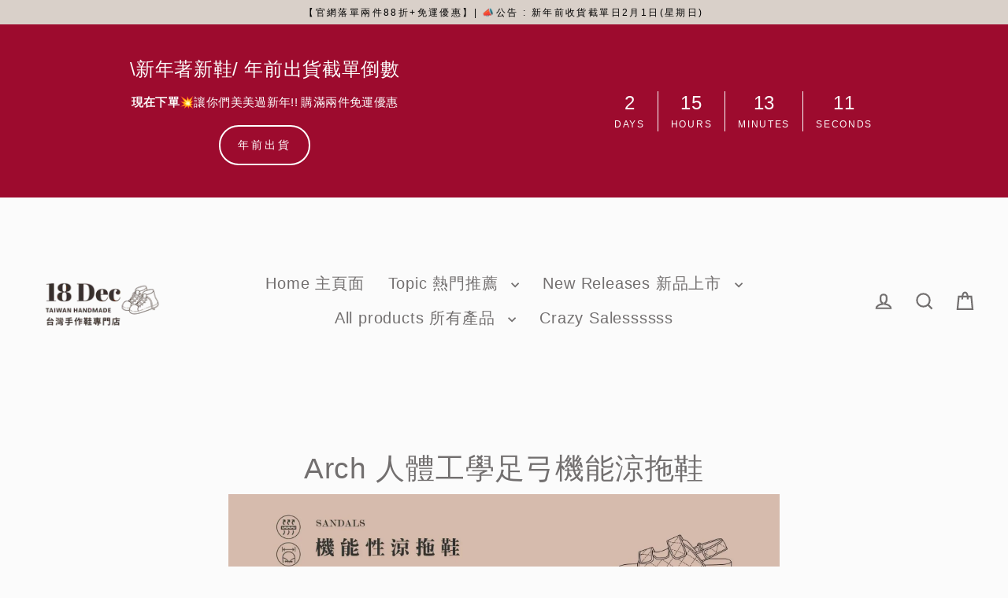

--- FILE ---
content_type: text/html; charset=utf-8
request_url: https://18decbeauty.com/collections/arch
body_size: 37687
content:
<!doctype html>
<html class="no-js" lang="en" dir="ltr">
<head>
  <meta charset="utf-8">
  <meta http-equiv="X-UA-Compatible" content="IE=edge">
  <meta name="viewport" content="width=device-width,initial-scale=1">
  <meta name="theme-color" content="#726f6f">
  <link rel="canonical" href="https://18decbeauty.com/collections/arch">
  <link rel="preconnect" href="https://cdn.shopify.com" crossorigin>
  <link rel="preconnect" href="https://fonts.shopifycdn.com" crossorigin>
  <link rel="dns-prefetch" href="https://productreviews.shopifycdn.com">
  <link rel="dns-prefetch" href="https://ajax.googleapis.com">
  <link rel="dns-prefetch" href="https://maps.googleapis.com">
  <link rel="dns-prefetch" href="https://maps.gstatic.com"><title>Arch 人體工學足弓機能涼拖鞋
&ndash; 18decbeauty
</title>
<meta name="description" content=""><meta property="og:site_name" content="18decbeauty">
  <meta property="og:url" content="https://18decbeauty.com/collections/arch">
  <meta property="og:title" content="Arch 人體工學足弓機能涼拖鞋">
  <meta property="og:type" content="website">
  <meta property="og:description" content="來自台灣手作師傅的溫暖
 一針一線手工打造，鞋盒內的小小幸福
台灣製造🇹🇼台灣直送
"><meta property="og:image" content="http://18decbeauty.com/cdn/shop/files/2000x_3_128e6e17-b599-4ab3-9c24-d70cdd4e676a_1200x630.png?v=1740649083"><meta property="og:image" content="http://18decbeauty.com/cdn/shop/files/9fa46003-44c8-421a-a359-512896047942_1200x630.jpg?v=1686133575"><meta property="og:image" content="http://18decbeauty.com/cdn/shop/files/2000x_8_7114016c-eb94-42e8-9ebf-3372c33d2a5c_1200x630.png?v=1743407703">
  <meta property="og:image:secure_url" content="https://18decbeauty.com/cdn/shop/files/2000x_3_128e6e17-b599-4ab3-9c24-d70cdd4e676a_1200x630.png?v=1740649083"><meta property="og:image:secure_url" content="https://18decbeauty.com/cdn/shop/files/9fa46003-44c8-421a-a359-512896047942_1200x630.jpg?v=1686133575"><meta property="og:image:secure_url" content="https://18decbeauty.com/cdn/shop/files/2000x_8_7114016c-eb94-42e8-9ebf-3372c33d2a5c_1200x630.png?v=1743407703">
  <meta name="twitter:site" content="@">
  <meta name="twitter:card" content="summary_large_image">
  <meta name="twitter:title" content="Arch 人體工學足弓機能涼拖鞋">
  <meta name="twitter:description" content="來自台灣手作師傅的溫暖
 一針一線手工打造，鞋盒內的小小幸福
台灣製造🇹🇼台灣直送
">
<script async crossorigin fetchpriority="high" src="/cdn/shopifycloud/importmap-polyfill/es-modules-shim.2.4.0.js"></script>
<script type="importmap">
{
  "imports": {
    "element.base-media": "//18decbeauty.com/cdn/shop/t/71/assets/element.base-media.js?v=61305152781971747521769152622",
    "element.image.parallax": "//18decbeauty.com/cdn/shop/t/71/assets/element.image.parallax.js?v=59188309605188605141769152623",
    "element.model": "//18decbeauty.com/cdn/shop/t/71/assets/element.model.js?v=104979259955732717291769152623",
    "element.quantity-selector": "//18decbeauty.com/cdn/shop/t/71/assets/element.quantity-selector.js?v=68208048201360514121769152623",
    "element.text.rte": "//18decbeauty.com/cdn/shop/t/71/assets/element.text.rte.js?v=28194737298593644281769152624",
    "element.video": "//18decbeauty.com/cdn/shop/t/71/assets/element.video.js?v=110560105447302630031769152624",
    "is-land": "//18decbeauty.com/cdn/shop/t/71/assets/is-land.min.js?v=92343381495565747271769152651",
    "util.misc": "//18decbeauty.com/cdn/shop/t/71/assets/util.misc.js?v=117964846174238173191769152663",
    "util.product-loader": "//18decbeauty.com/cdn/shop/t/71/assets/util.product-loader.js?v=71947287259713254281769152664",
    "util.resource-loader": "//18decbeauty.com/cdn/shop/t/71/assets/util.resource-loader.js?v=81301169148003274841769152664",
    "vendor.in-view": "//18decbeauty.com/cdn/shop/t/71/assets/vendor.in-view.js?v=126891093837844970591769152665"
  }
}
</script><script type="module" src="//18decbeauty.com/cdn/shop/t/71/assets/is-land.min.js?v=92343381495565747271769152651"></script>
<script>window.performance && window.performance.mark && window.performance.mark('shopify.content_for_header.start');</script><meta name="facebook-domain-verification" content="q3v6ezkcn7z3ccu8gi6vi09e6jm50j">
<meta name="google-site-verification" content="6dzFGsHrzonKZrCcM-4UpodQCFJ8O9PXzvxT8AUUplk">
<meta id="shopify-digital-wallet" name="shopify-digital-wallet" content="/14387316/digital_wallets/dialog">
<meta name="shopify-checkout-api-token" content="facec15287fd038c230fa7268911a230">
<link rel="alternate" type="application/atom+xml" title="Feed" href="/collections/arch.atom" />
<link rel="alternate" type="application/json+oembed" href="https://18decbeauty.com/collections/arch.oembed">
<script async="async" src="/checkouts/internal/preloads.js?locale=en-HK"></script>
<link rel="preconnect" href="https://shop.app" crossorigin="anonymous">
<script async="async" src="https://shop.app/checkouts/internal/preloads.js?locale=en-HK&shop_id=14387316" crossorigin="anonymous"></script>
<script id="shopify-features" type="application/json">{"accessToken":"facec15287fd038c230fa7268911a230","betas":["rich-media-storefront-analytics"],"domain":"18decbeauty.com","predictiveSearch":true,"shopId":14387316,"locale":"en"}</script>
<script>var Shopify = Shopify || {};
Shopify.shop = "18decbeauty.myshopify.com";
Shopify.locale = "en";
Shopify.currency = {"active":"HKD","rate":"1.0"};
Shopify.country = "HK";
Shopify.theme = {"name":"Streamline 7.1 ","id":157520003288,"schema_name":"Streamline","schema_version":"7.1.0","theme_store_id":872,"role":"main"};
Shopify.theme.handle = "null";
Shopify.theme.style = {"id":null,"handle":null};
Shopify.cdnHost = "18decbeauty.com/cdn";
Shopify.routes = Shopify.routes || {};
Shopify.routes.root = "/";</script>
<script type="module">!function(o){(o.Shopify=o.Shopify||{}).modules=!0}(window);</script>
<script>!function(o){function n(){var o=[];function n(){o.push(Array.prototype.slice.apply(arguments))}return n.q=o,n}var t=o.Shopify=o.Shopify||{};t.loadFeatures=n(),t.autoloadFeatures=n()}(window);</script>
<script>
  window.ShopifyPay = window.ShopifyPay || {};
  window.ShopifyPay.apiHost = "shop.app\/pay";
  window.ShopifyPay.redirectState = null;
</script>
<script id="shop-js-analytics" type="application/json">{"pageType":"collection"}</script>
<script defer="defer" async type="module" src="//18decbeauty.com/cdn/shopifycloud/shop-js/modules/v2/client.init-shop-cart-sync_BN7fPSNr.en.esm.js"></script>
<script defer="defer" async type="module" src="//18decbeauty.com/cdn/shopifycloud/shop-js/modules/v2/chunk.common_Cbph3Kss.esm.js"></script>
<script defer="defer" async type="module" src="//18decbeauty.com/cdn/shopifycloud/shop-js/modules/v2/chunk.modal_DKumMAJ1.esm.js"></script>
<script type="module">
  await import("//18decbeauty.com/cdn/shopifycloud/shop-js/modules/v2/client.init-shop-cart-sync_BN7fPSNr.en.esm.js");
await import("//18decbeauty.com/cdn/shopifycloud/shop-js/modules/v2/chunk.common_Cbph3Kss.esm.js");
await import("//18decbeauty.com/cdn/shopifycloud/shop-js/modules/v2/chunk.modal_DKumMAJ1.esm.js");

  window.Shopify.SignInWithShop?.initShopCartSync?.({"fedCMEnabled":true,"windoidEnabled":true});

</script>
<script>
  window.Shopify = window.Shopify || {};
  if (!window.Shopify.featureAssets) window.Shopify.featureAssets = {};
  window.Shopify.featureAssets['shop-js'] = {"shop-cart-sync":["modules/v2/client.shop-cart-sync_CJVUk8Jm.en.esm.js","modules/v2/chunk.common_Cbph3Kss.esm.js","modules/v2/chunk.modal_DKumMAJ1.esm.js"],"init-fed-cm":["modules/v2/client.init-fed-cm_7Fvt41F4.en.esm.js","modules/v2/chunk.common_Cbph3Kss.esm.js","modules/v2/chunk.modal_DKumMAJ1.esm.js"],"init-shop-email-lookup-coordinator":["modules/v2/client.init-shop-email-lookup-coordinator_Cc088_bR.en.esm.js","modules/v2/chunk.common_Cbph3Kss.esm.js","modules/v2/chunk.modal_DKumMAJ1.esm.js"],"init-windoid":["modules/v2/client.init-windoid_hPopwJRj.en.esm.js","modules/v2/chunk.common_Cbph3Kss.esm.js","modules/v2/chunk.modal_DKumMAJ1.esm.js"],"shop-button":["modules/v2/client.shop-button_B0jaPSNF.en.esm.js","modules/v2/chunk.common_Cbph3Kss.esm.js","modules/v2/chunk.modal_DKumMAJ1.esm.js"],"shop-cash-offers":["modules/v2/client.shop-cash-offers_DPIskqss.en.esm.js","modules/v2/chunk.common_Cbph3Kss.esm.js","modules/v2/chunk.modal_DKumMAJ1.esm.js"],"shop-toast-manager":["modules/v2/client.shop-toast-manager_CK7RT69O.en.esm.js","modules/v2/chunk.common_Cbph3Kss.esm.js","modules/v2/chunk.modal_DKumMAJ1.esm.js"],"init-shop-cart-sync":["modules/v2/client.init-shop-cart-sync_BN7fPSNr.en.esm.js","modules/v2/chunk.common_Cbph3Kss.esm.js","modules/v2/chunk.modal_DKumMAJ1.esm.js"],"init-customer-accounts-sign-up":["modules/v2/client.init-customer-accounts-sign-up_CfPf4CXf.en.esm.js","modules/v2/client.shop-login-button_DeIztwXF.en.esm.js","modules/v2/chunk.common_Cbph3Kss.esm.js","modules/v2/chunk.modal_DKumMAJ1.esm.js"],"pay-button":["modules/v2/client.pay-button_CgIwFSYN.en.esm.js","modules/v2/chunk.common_Cbph3Kss.esm.js","modules/v2/chunk.modal_DKumMAJ1.esm.js"],"init-customer-accounts":["modules/v2/client.init-customer-accounts_DQ3x16JI.en.esm.js","modules/v2/client.shop-login-button_DeIztwXF.en.esm.js","modules/v2/chunk.common_Cbph3Kss.esm.js","modules/v2/chunk.modal_DKumMAJ1.esm.js"],"avatar":["modules/v2/client.avatar_BTnouDA3.en.esm.js"],"init-shop-for-new-customer-accounts":["modules/v2/client.init-shop-for-new-customer-accounts_CsZy_esa.en.esm.js","modules/v2/client.shop-login-button_DeIztwXF.en.esm.js","modules/v2/chunk.common_Cbph3Kss.esm.js","modules/v2/chunk.modal_DKumMAJ1.esm.js"],"shop-follow-button":["modules/v2/client.shop-follow-button_BRMJjgGd.en.esm.js","modules/v2/chunk.common_Cbph3Kss.esm.js","modules/v2/chunk.modal_DKumMAJ1.esm.js"],"checkout-modal":["modules/v2/client.checkout-modal_B9Drz_yf.en.esm.js","modules/v2/chunk.common_Cbph3Kss.esm.js","modules/v2/chunk.modal_DKumMAJ1.esm.js"],"shop-login-button":["modules/v2/client.shop-login-button_DeIztwXF.en.esm.js","modules/v2/chunk.common_Cbph3Kss.esm.js","modules/v2/chunk.modal_DKumMAJ1.esm.js"],"lead-capture":["modules/v2/client.lead-capture_DXYzFM3R.en.esm.js","modules/v2/chunk.common_Cbph3Kss.esm.js","modules/v2/chunk.modal_DKumMAJ1.esm.js"],"shop-login":["modules/v2/client.shop-login_CA5pJqmO.en.esm.js","modules/v2/chunk.common_Cbph3Kss.esm.js","modules/v2/chunk.modal_DKumMAJ1.esm.js"],"payment-terms":["modules/v2/client.payment-terms_BxzfvcZJ.en.esm.js","modules/v2/chunk.common_Cbph3Kss.esm.js","modules/v2/chunk.modal_DKumMAJ1.esm.js"]};
</script>
<script>(function() {
  var isLoaded = false;
  function asyncLoad() {
    if (isLoaded) return;
    isLoaded = true;
    var urls = ["\/\/social-login.oxiapps.com\/api\/init?vt=928358\u0026shop=18decbeauty.myshopify.com","https:\/\/pickupoptions-scriptglobal.wavecommerce.hk\/localpickup.js?secret=8773bfa647ad42469a1a6c6a142887d8\u0026shop=18decbeauty.myshopify.com"];
    for (var i = 0; i < urls.length; i++) {
      var s = document.createElement('script');
      s.type = 'text/javascript';
      s.async = true;
      s.src = urls[i];
      var x = document.getElementsByTagName('script')[0];
      x.parentNode.insertBefore(s, x);
    }
  };
  if(window.attachEvent) {
    window.attachEvent('onload', asyncLoad);
  } else {
    window.addEventListener('load', asyncLoad, false);
  }
})();</script>
<script id="__st">var __st={"a":14387316,"offset":28800,"reqid":"182abe74-80ee-4765-812a-61ee9e70648e-1769762743","pageurl":"18decbeauty.com\/collections\/arch","u":"09db066ddc33","p":"collection","rtyp":"collection","rid":400146104536};</script>
<script>window.ShopifyPaypalV4VisibilityTracking = true;</script>
<script id="captcha-bootstrap">!function(){'use strict';const t='contact',e='account',n='new_comment',o=[[t,t],['blogs',n],['comments',n],[t,'customer']],c=[[e,'customer_login'],[e,'guest_login'],[e,'recover_customer_password'],[e,'create_customer']],r=t=>t.map((([t,e])=>`form[action*='/${t}']:not([data-nocaptcha='true']) input[name='form_type'][value='${e}']`)).join(','),a=t=>()=>t?[...document.querySelectorAll(t)].map((t=>t.form)):[];function s(){const t=[...o],e=r(t);return a(e)}const i='password',u='form_key',d=['recaptcha-v3-token','g-recaptcha-response','h-captcha-response',i],f=()=>{try{return window.sessionStorage}catch{return}},m='__shopify_v',_=t=>t.elements[u];function p(t,e,n=!1){try{const o=window.sessionStorage,c=JSON.parse(o.getItem(e)),{data:r}=function(t){const{data:e,action:n}=t;return t[m]||n?{data:e,action:n}:{data:t,action:n}}(c);for(const[e,n]of Object.entries(r))t.elements[e]&&(t.elements[e].value=n);n&&o.removeItem(e)}catch(o){console.error('form repopulation failed',{error:o})}}const l='form_type',E='cptcha';function T(t){t.dataset[E]=!0}const w=window,h=w.document,L='Shopify',v='ce_forms',y='captcha';let A=!1;((t,e)=>{const n=(g='f06e6c50-85a8-45c8-87d0-21a2b65856fe',I='https://cdn.shopify.com/shopifycloud/storefront-forms-hcaptcha/ce_storefront_forms_captcha_hcaptcha.v1.5.2.iife.js',D={infoText:'Protected by hCaptcha',privacyText:'Privacy',termsText:'Terms'},(t,e,n)=>{const o=w[L][v],c=o.bindForm;if(c)return c(t,g,e,D).then(n);var r;o.q.push([[t,g,e,D],n]),r=I,A||(h.body.append(Object.assign(h.createElement('script'),{id:'captcha-provider',async:!0,src:r})),A=!0)});var g,I,D;w[L]=w[L]||{},w[L][v]=w[L][v]||{},w[L][v].q=[],w[L][y]=w[L][y]||{},w[L][y].protect=function(t,e){n(t,void 0,e),T(t)},Object.freeze(w[L][y]),function(t,e,n,w,h,L){const[v,y,A,g]=function(t,e,n){const i=e?o:[],u=t?c:[],d=[...i,...u],f=r(d),m=r(i),_=r(d.filter((([t,e])=>n.includes(e))));return[a(f),a(m),a(_),s()]}(w,h,L),I=t=>{const e=t.target;return e instanceof HTMLFormElement?e:e&&e.form},D=t=>v().includes(t);t.addEventListener('submit',(t=>{const e=I(t);if(!e)return;const n=D(e)&&!e.dataset.hcaptchaBound&&!e.dataset.recaptchaBound,o=_(e),c=g().includes(e)&&(!o||!o.value);(n||c)&&t.preventDefault(),c&&!n&&(function(t){try{if(!f())return;!function(t){const e=f();if(!e)return;const n=_(t);if(!n)return;const o=n.value;o&&e.removeItem(o)}(t);const e=Array.from(Array(32),(()=>Math.random().toString(36)[2])).join('');!function(t,e){_(t)||t.append(Object.assign(document.createElement('input'),{type:'hidden',name:u})),t.elements[u].value=e}(t,e),function(t,e){const n=f();if(!n)return;const o=[...t.querySelectorAll(`input[type='${i}']`)].map((({name:t})=>t)),c=[...d,...o],r={};for(const[a,s]of new FormData(t).entries())c.includes(a)||(r[a]=s);n.setItem(e,JSON.stringify({[m]:1,action:t.action,data:r}))}(t,e)}catch(e){console.error('failed to persist form',e)}}(e),e.submit())}));const S=(t,e)=>{t&&!t.dataset[E]&&(n(t,e.some((e=>e===t))),T(t))};for(const o of['focusin','change'])t.addEventListener(o,(t=>{const e=I(t);D(e)&&S(e,y())}));const B=e.get('form_key'),M=e.get(l),P=B&&M;t.addEventListener('DOMContentLoaded',(()=>{const t=y();if(P)for(const e of t)e.elements[l].value===M&&p(e,B);[...new Set([...A(),...v().filter((t=>'true'===t.dataset.shopifyCaptcha))])].forEach((e=>S(e,t)))}))}(h,new URLSearchParams(w.location.search),n,t,e,['guest_login'])})(!0,!0)}();</script>
<script integrity="sha256-4kQ18oKyAcykRKYeNunJcIwy7WH5gtpwJnB7kiuLZ1E=" data-source-attribution="shopify.loadfeatures" defer="defer" src="//18decbeauty.com/cdn/shopifycloud/storefront/assets/storefront/load_feature-a0a9edcb.js" crossorigin="anonymous"></script>
<script crossorigin="anonymous" defer="defer" src="//18decbeauty.com/cdn/shopifycloud/storefront/assets/shopify_pay/storefront-65b4c6d7.js?v=20250812"></script>
<script data-source-attribution="shopify.dynamic_checkout.dynamic.init">var Shopify=Shopify||{};Shopify.PaymentButton=Shopify.PaymentButton||{isStorefrontPortableWallets:!0,init:function(){window.Shopify.PaymentButton.init=function(){};var t=document.createElement("script");t.src="https://18decbeauty.com/cdn/shopifycloud/portable-wallets/latest/portable-wallets.en.js",t.type="module",document.head.appendChild(t)}};
</script>
<script data-source-attribution="shopify.dynamic_checkout.buyer_consent">
  function portableWalletsHideBuyerConsent(e){var t=document.getElementById("shopify-buyer-consent"),n=document.getElementById("shopify-subscription-policy-button");t&&n&&(t.classList.add("hidden"),t.setAttribute("aria-hidden","true"),n.removeEventListener("click",e))}function portableWalletsShowBuyerConsent(e){var t=document.getElementById("shopify-buyer-consent"),n=document.getElementById("shopify-subscription-policy-button");t&&n&&(t.classList.remove("hidden"),t.removeAttribute("aria-hidden"),n.addEventListener("click",e))}window.Shopify?.PaymentButton&&(window.Shopify.PaymentButton.hideBuyerConsent=portableWalletsHideBuyerConsent,window.Shopify.PaymentButton.showBuyerConsent=portableWalletsShowBuyerConsent);
</script>
<script data-source-attribution="shopify.dynamic_checkout.cart.bootstrap">document.addEventListener("DOMContentLoaded",(function(){function t(){return document.querySelector("shopify-accelerated-checkout-cart, shopify-accelerated-checkout")}if(t())Shopify.PaymentButton.init();else{new MutationObserver((function(e,n){t()&&(Shopify.PaymentButton.init(),n.disconnect())})).observe(document.body,{childList:!0,subtree:!0})}}));
</script>
<link id="shopify-accelerated-checkout-styles" rel="stylesheet" media="screen" href="https://18decbeauty.com/cdn/shopifycloud/portable-wallets/latest/accelerated-checkout-backwards-compat.css" crossorigin="anonymous">
<style id="shopify-accelerated-checkout-cart">
        #shopify-buyer-consent {
  margin-top: 1em;
  display: inline-block;
  width: 100%;
}

#shopify-buyer-consent.hidden {
  display: none;
}

#shopify-subscription-policy-button {
  background: none;
  border: none;
  padding: 0;
  text-decoration: underline;
  font-size: inherit;
  cursor: pointer;
}

#shopify-subscription-policy-button::before {
  box-shadow: none;
}

      </style>

<script>window.performance && window.performance.mark && window.performance.mark('shopify.content_for_header.end');</script>

  <script>
    var theme = {
      stylesheet: "//18decbeauty.com/cdn/shop/t/71/assets/theme.css?v=3623001584487417301769152679",
      template: "collection",
      routes: {
        home: "/",
        cart: "/cart.js",
        cartPage: "/cart",
        cartAdd: "/cart/add.js",
        cartChange: "/cart/change.js",
        predictiveSearch: "/search/suggest"
      },
      strings: {
        addToCart: "Add to cart",
        soldOut: "Sold Out",
        unavailable: "Unavailable",
        regularPrice: "Regular price",
        salePrice: "Sale price",
        inStockLabel: "In stock, ready to ship",
        oneStockLabel: "Low stock - [count] item left",
        otherStockLabel: "Low stock - [count] items left",
        willNotShipUntil: "Ready to ship [date]",
        willBeInStockAfter: "Back in stock [date]",
        waitingForStock: "Backordered, shipping soon",
        cartItems: "[count] items",
        cartConfirmDelete: "Are you sure you want to remove this item?",
        cartTermsConfirmation: "You must agree with the terms and conditions of sales to check out",
        maxQuantity: "You can only have [quantity] of [title] in your cart."
      },
      settings: {
        cartType: "drawer",
        isCustomerTemplate: false,
        moneyFormat: "HK${{amount}}",
        quickView: false,
        hoverProductGrid: true,
        themeName: 'Streamline',
        themeVersion: "7.1.0",
        predictiveSearchType: null,
      }
    };

    document.documentElement.className = document.documentElement.className.replace('no-js', 'js');
  </script><style data-shopify>:root {
    --typeHeaderPrimary: "system_ui";
    --typeHeaderFallback: -apple-system, 'Segoe UI', Roboto, 'Helvetica Neue', 'Noto Sans', 'Liberation Sans', Arial, sans-serif, 'Apple Color Emoji', 'Segoe UI Emoji', 'Segoe UI Symbol', 'Noto Color Emoji';
    --typeHeaderSize: 37px;
    --typeHeaderStyle: normal;
    --typeHeaderWeight: 400;
    --typeHeaderLineHeight: 1.2;
    --typeHeaderSpacing: 0.025em;

    --typeBasePrimary:"system_ui";
    --typeBaseFallback:-apple-system, 'Segoe UI', Roboto, 'Helvetica Neue', 'Noto Sans', 'Liberation Sans', Arial, sans-serif, 'Apple Color Emoji', 'Segoe UI Emoji', 'Segoe UI Symbol', 'Noto Color Emoji';
    --typeBaseSize: 16px;
    --typeBaseWeight: 400;
    --typeBaseStyle: normal;
    --typeBaseSpacing: 0.05em;
    --typeBaseLineHeight: 1.5;

    
      --buttonRadius: 35px;
    

    --iconWeight: 5px;
    --iconLinecaps: miter;

    --colorAlt: #d9d0c9;
    --colorAltText: #ffffff;

    --colorAnnouncement: #d9d0c9;
    --colorAnnouncementText: #000000;

    --colorBody: #fbfbfb;
    --colorBodyAlpha05: rgba(251, 251, 251, 0.05);
    --colorBodyLightDim: #f6f6f6;
    --colorBodyMediumDim: #f1f1f1;
    --colorBodyDim: #eeeeee;

    --colorBtnPrimary: #726f6f;
    --colorBtnPrimaryText: #ffffff;
    --colorBtnPrimaryBgTransition: background 0.15s ease;
    --colorBtnPrimaryActive: #a5a2a2;

    --colorCartDot: #d9d0c9;
    --colorCartDotText: #ffffff;

    --colorDrawers: #d9d0c9;
    --colorDrawersDim: #cec3ba;
    --colorDrawerText: #000000;
    --colorDrawerTextDarken: #000000;

    --colorHeroText: #ffffff;

    --colorImageOverlay: #000000;
    --colorImageOverlayOpacity: 0.03;
    --colorImageOverlayTextShadow: 0.3;

    --colorInputBg: #fbfbfb;
    --colorInputText: #726f6f;

    --colorLink: #726f6f;

    --colorModalBg: rgba(0,0,0,0.5);

    --colorNav: #fbfbfb;
    --colorNavText: #726f6f;

    --colorNewsletter: #ffffff;
    --colorNewsletterText: #111111;

    --colorSalePrice: #dd6372;
    --colorSaleTag: #dd6372;
    --colorSaleTagText: #000000;

    --colorTextBody: #726f6f;
    --colorTextBodyAlpha005: rgba(114, 111, 111, 0.05);
    --colorTextBodyAlpha008: rgba(114, 111, 111, 0.08);
    --colorTextBodyAlpha01: rgba(114, 111, 111, 0.1);
    --colorTextBodyAlpha035: rgba(114, 111, 111, 0.35);
    --colorTextBodyAlpha05: rgba(114, 111, 111, 0.5);

    --colorSmallImageBg: #ffffff;
    --colorLargeImageBg: #000000;

    --productImageScatter: false;

    --urlIcoSelect: url(//18decbeauty.com/cdn/shop/t/71/assets/ico-select.svg);

    --sizeChartMargin: 30px 0;
    --sizeChartIconMargin: 5px;

    --newsletterReminderPadding: 30px 35px;

    /*Shop Pay Installments*/
    --color-body-text: #726f6f;
    --color-body: #fbfbfb;
    --color-bg: #fbfbfb;
  }

  

  .hero {
    background-image: linear-gradient(100deg, #000000 40%, #212121 63%, #000000 79%);
  }

  .placeholder-content,
  .image-wrap,
  .skrim__link,
  .pswp__img--placeholder {
    background-image: linear-gradient(100deg, #ffffff 40%, #f7f7f7 63%, #ffffff 79%);
  }</style><style>
  
  

  
  
  

  body,
  input,
  textarea,
  button,
  select {
    -webkit-font-smoothing: antialiased;
    -webkit-text-size-adjust: 100%;
    text-rendering: optimizeSpeed;
    font-family: var(--typeBasePrimary), var(--typeBaseFallback);
    font-size: calc(var(--typeBaseSize) * 0.85);
    font-weight: var(--typeBaseWeight);
    font-style: var(--typeBaseStyle);
    letter-spacing: var(--typeBaseSpacing);
    line-height: var(--typeBaseLineHeight);
  }

  @media only screen and (min-width: 769px) {
    body,
    input,
    textarea,
    button,
    select {
      font-size: var(--typeBaseSize);
    }
  }

  .page-container,
  .overscroll-loader {
    display: none;
  }

  h1, .h1,
  h3, .h3,
  h4, .h4,
  h5, .h5,
  h6, .h6,
  .section-header__title {
    font-family: var(--typeHeaderPrimary), var(--typeHeaderFallback);
    font-weight: var(--typeHeaderWeight);
    font-style: normal;
    letter-spacing: var(--typeHeaderSpacing);
    line-height: var(--typeHeaderLineHeight);
    word-break: break-word;

    
  }

  h2, .h2 {
    font-family: var(--typeBasePrimary), var(--typeBaseFallback);
    font-weight: var(--typeBaseWeight);
    letter-spacing: var(--typeBaseSpacing);
    line-height: var(--typeBaseLineHeight);
  }

  
  @keyframes pulse-fade {
    0% {
      opacity: 0;
    }
    50% {
      opacity: 1;
    }
    100% {
      opacity: 0;
    }
  }

  .splash-screen {
    box-sizing: border-box;
    display: flex;
    position: fixed;
    left: 0;
    top: 0;
    right: 0;
    bottom: 0;
    align-items: center;
    justify-content: center;
    z-index: 10001;
    background-color: #fbfbfb;
  }

  .splash-screen__loader {
    max-width: 200px;
  }

  @media only screen and (min-width: 769px) {
    .splash-screen__loader {
      max-width: 400px;
    }
  }

  .splash-screen img {
    display: block;
    max-width: 100%;
    border: 0 none;
    height: auto;
    animation: pulse-fade 0.4s infinite linear;
  }

  .loader-text {
    letter-spacing: 0.2em;
    font-size: 1.5em;
    text-transform: uppercase;
    animation: pulse-fade 0.4s infinite linear;
  }

  .loader-logo {
    display: none;
    position: fixed;
    left: 0;
    top: 0;
    right: 0;
    bottom: 0;
    align-items: center;
    justify-content: center;
    background-color: #fbfbfb;
    z-index: 6000;
  }

  .loader-logo__img {
    display: block;
  }

  .transition-body {
    opacity: 0;
  }

  .btn--loading span:after {
    content: "Loading";
  }
</style>
<link href="//18decbeauty.com/cdn/shop/t/71/assets/theme.css?v=3623001584487417301769152679" rel="stylesheet" type="text/css" media="all" />

  <style data-shopify>
    :root {
      /* Root Variables */
      /* ========================= */
      --root-color-primary: #726f6f;
      --color-primary: #726f6f;
      --root-color-secondary: #fbfbfb;
      --color-secondary: #fbfbfb;
      --color-sale-tag: #dd6372;
      --color-sale-tag-text: #000000;
      --color-sale-price: #dd6372;
      --layout-section-padding-block: 3rem;
      --layout-section-max-inline-size: 1220px;

      /* Text */
      /* ========================= */

      /* Body Font Styles */
      --element-text-font-family--body: "system_ui";
      --element-text-font-family-fallback--body: -apple-system, 'Segoe UI', Roboto, 'Helvetica Neue', 'Noto Sans', 'Liberation Sans', Arial, sans-serif, 'Apple Color Emoji', 'Segoe UI Emoji', 'Segoe UI Symbol', 'Noto Color Emoji';
      --element-text-font-weight--body: 400;
      --element-text-letter-spacing--body: 0.05em;
      --element-text-text-transform--body: none;

      /* Body Font Sizes */
      --element-text-font-size--body: initial;
      --element-text-font-size--body-xs: 12px;
      --element-text-font-size--body-sm: 14px;
      --element-text-font-size--body-md: 16px;
      --element-text-font-size--body-lg: 18px;

      /* Body Line Heights */
      --element-text-line-height--body: 1.5;

      /* Heading Font Styles */
      --element-text-font-family--heading: "system_ui";
      --element-text-font-family-fallback--heading: -apple-system, 'Segoe UI', Roboto, 'Helvetica Neue', 'Noto Sans', 'Liberation Sans', Arial, sans-serif, 'Apple Color Emoji', 'Segoe UI Emoji', 'Segoe UI Symbol', 'Noto Color Emoji';
      --element-text-font-weight--heading: 400;
      --element-text-letter-spacing--heading: 0.025em;

       


      /* Heading Font Sizes */
      --element-text-font-size--heading-2xl: 53px;
      --element-text-font-size--heading-xl: 37px;
      --element-text-font-size--heading-lg: 31px;
      --element-text-font-size--heading-md: 29px;
      --element-text-font-size--heading-sm: 23px;
      --element-text-font-size--heading-xs: 21px;

      /* Heading Line Heights */
      --element-text-line-height--heading: 1.2;


      /* Buttons */
      /* ========================= */
      
          --element-button-radius: 50px;
      

      /* Base Color Variables */
      --element-button-color-primary: #726f6f;
      --element-button-color-secondary: #ffffff;
      --element-button-shade-border: 100%;

      /* Hover State Variables */
      --element-button-shade-background--hover: 0%;
      --element-button-shade-border--hover: 100%;
      --element-button-border-width--focus: var(--size-0-25);

      /* Focus State Variables */
      --element-button-color-focus: var(--color-focus);

      /* Inputs */
      /* ========================= */
      --element-input-box-shadow-shade: 100%;
      
      /* Hover State Variables */
      --element-input-background-shade--hover: 0%;
      --element-input-box-shadow-shade--focus: 100%;
      --element-input-box-shadow-shade--active: 100%;
      

      --element-input-box-shadow-spread-radius--hover: 1px;
      --element-input-box-shadow-spread-radius--active: 1px;
      --element-input-box-shadow-spread-radius--focus: 1px;

    }

    element-select {
      --element-button-color-primary: #726f6f;
      --element-button-color-secondary: #fbfbfb;
    }

    [data-button_type_style="caps"] .element-button .element-text {
      --element-text-font-size: var(--element-text-font-size--body-sm);
      --element-text-letter-spacing: 0.2em;
      --element-text-text-transform: uppercase;
    }

    .element-button.element-button--inverted {
      --element-button-color-primary: #726f6f;
      --element-button-color-secondary: #fbfbfb;
    }

    [data-button_style=shadow] .element-button.element-button--inverted[type="submit"] {
      background-color: var(--colorBody);
      border: 2px solid;
      border-color: var(--colorTextBody);
      box-shadow: 5px 5px 0 0 var(--colorTextBody);
      margin-bottom: 5px;
      transition: transform 0.05s, box-shadow 0.05s;
    }
  </style>
<script src="//18decbeauty.com/cdn/shop/t/71/assets/vendor-v6.js" defer="defer"></script>
  <script src="//18decbeauty.com/cdn/shop/t/71/assets/theme.js?v=181491663414021565501769152663" defer="defer"></script>
<!-- BEGIN app block: shopify://apps/hk-pickup-store-sf-express/blocks/pickup-options/708dac37-b435-44e3-8758-c38fcc222dc0 -->


<!-- BEGIN app snippet: pickup-options-info --><script type="text/javascript">
window.waveLocalPickup = window.waveLocalPickup || {};window.waveLocalPickup.langCode = 'en';
window.waveLocalPickup.shopName = '18decbeauty';
window.waveLocalPickup.secret = '8773bfa647ad42469a1a6c6a142887d8';
window.waveLocalPickup.domain = '18decbeauty.myshopify.com';
window.waveLocalPickup.pageType = 'collection';
window.waveLocalPickup.registerUrl = 'https://shopify.com/14387316/account?locale=en';
window.waveLocalPickup.themeSettings = {"color_body_bg":"#fbfbfb","color_body_text":"#726f6f","color_button":"#726f6f","color_button_text":"#ffffff","color_sale_price":"#dd6372","color_sale_tag":"#dd6372","color_sale_tag_text":"#000000","color_cart_dot":"#d9d0c9","color_cart_dot_text":"#ffffff","color_alt_bg":"#d9d0c9","color_alt_text":"#ffffff","color_announcement":"#d9d0c9","color_announcement_text":"#000000","color_newsletter":"#ffffff","color_newsletter_text":"#111111","color_drawer_background":"#d9d0c9","color_drawer_text":"#000000","color_image_text":"#ffffff","color_image_overlay":"#000000","color_image_overlay_opacity":3,"color_image_overlay_text_shadow":30,"color_small_image_bg":"#ffffff","color_large_image_bg":"#000000","type_header_font_family":{"error":"json not allowed for this object"},"type_header_capitalize":false,"type_header_spacing":25,"type_header_base_size":37,"type_header_line_height":1.2,"type_base_font_family":{"error":"json not allowed for this object"},"type_product_capitalize":false,"type_base_spacing":50,"type_base_size":16,"type_base_line_height":1.5,"type_navigation_size":20,"button_type_style":"caps","button_style":"round","animate_images":true,"animate_page_transitions":true,"logo_loader_image":"\/\/18decbeauty.com\/cdn\/shop\/files\/843c0cda-4fd8-40aa-999e-83a26f198ab6.png?v=1745587507","desktop_loader_width":400,"mobile_loader_width":200,"product_hover_details":false,"product_hover_image":true,"product_image_scatter":false,"product_grid_image_size":"square","vendor_enable":false,"product_save_amount":true,"product_save_type":"dollar","enable_swatches":true,"quick_shop_enable":false,"quick_shop_style":"product","product_image_size":"large","product_image_type":"stacked","cart_type":"drawer","cart_icon":"bag","cart_additional_buttons":false,"cart_notes_enable":true,"cart_terms_conditions_enable":false,"social_instagram_link":"","social_facebook_link":"https:\/\/www.facebook.com\/18decbeauty","social_twitter_link":"","social_pinterest_link":"","social_snapchat_link":"","social_tiktok_link":"","social_tumblr_link":"","social_linkedin_link":"","social_youtube_link":"","social_vimeo_link":"","share_facebook":true,"share_twitter":true,"share_pinterest":false,"favicon":null,"predictive_search_enabled":true,"text_direction":"ltr","checkout_header_image":"\/\/18decbeauty.com\/cdn\/shop\/files\/292901906_5410260545679064_8485527868795323938_n.jpg?v=1660664004","checkout_logo_image":"\/\/18decbeauty.com\/cdn\/shop\/files\/21_e67799ff-6548-46e5-bbfa-cea4c1666893.png?v=1660651907","checkout_logo_position":"center","checkout_logo_size":"large","checkout_body_background_image":null,"checkout_body_background_color":"#def4a9","checkout_input_background_color_mode":"white","checkout_sidebar_background_image":null,"checkout_sidebar_background_color":"#fafafa","checkout_heading_font":"Helvetica Neue","checkout_body_font":"Helvetica Neue","checkout_accent_color":"#111111","checkout_button_color":"#111111","checkout_error_color":"#ff6d6d","checkout_banner_background_color":"#fff","checkout_call_to_action_color":"#a26b25","checkout_use_header_image":true,"customer_layout":"customer_area"};
window.waveLocalPickup.cart = {};
window.waveLocalPickup.customerTags = null;
</script>
<!-- END app snippet -->



<!-- END app block --><script src="https://cdn.shopify.com/extensions/261a2dd7-0dad-410e-a9b9-02f9046f0ab6/sales-rocket-40-apps-in-one-10/assets/app.js" type="text/javascript" defer="defer"></script>
<link href="https://cdn.shopify.com/extensions/261a2dd7-0dad-410e-a9b9-02f9046f0ab6/sales-rocket-40-apps-in-one-10/assets/app.css" rel="stylesheet" type="text/css" media="all">
<link href="https://monorail-edge.shopifysvc.com" rel="dns-prefetch">
<script>(function(){if ("sendBeacon" in navigator && "performance" in window) {try {var session_token_from_headers = performance.getEntriesByType('navigation')[0].serverTiming.find(x => x.name == '_s').description;} catch {var session_token_from_headers = undefined;}var session_cookie_matches = document.cookie.match(/_shopify_s=([^;]*)/);var session_token_from_cookie = session_cookie_matches && session_cookie_matches.length === 2 ? session_cookie_matches[1] : "";var session_token = session_token_from_headers || session_token_from_cookie || "";function handle_abandonment_event(e) {var entries = performance.getEntries().filter(function(entry) {return /monorail-edge.shopifysvc.com/.test(entry.name);});if (!window.abandonment_tracked && entries.length === 0) {window.abandonment_tracked = true;var currentMs = Date.now();var navigation_start = performance.timing.navigationStart;var payload = {shop_id: 14387316,url: window.location.href,navigation_start,duration: currentMs - navigation_start,session_token,page_type: "collection"};window.navigator.sendBeacon("https://monorail-edge.shopifysvc.com/v1/produce", JSON.stringify({schema_id: "online_store_buyer_site_abandonment/1.1",payload: payload,metadata: {event_created_at_ms: currentMs,event_sent_at_ms: currentMs}}));}}window.addEventListener('pagehide', handle_abandonment_event);}}());</script>
<script id="web-pixels-manager-setup">(function e(e,d,r,n,o){if(void 0===o&&(o={}),!Boolean(null===(a=null===(i=window.Shopify)||void 0===i?void 0:i.analytics)||void 0===a?void 0:a.replayQueue)){var i,a;window.Shopify=window.Shopify||{};var t=window.Shopify;t.analytics=t.analytics||{};var s=t.analytics;s.replayQueue=[],s.publish=function(e,d,r){return s.replayQueue.push([e,d,r]),!0};try{self.performance.mark("wpm:start")}catch(e){}var l=function(){var e={modern:/Edge?\/(1{2}[4-9]|1[2-9]\d|[2-9]\d{2}|\d{4,})\.\d+(\.\d+|)|Firefox\/(1{2}[4-9]|1[2-9]\d|[2-9]\d{2}|\d{4,})\.\d+(\.\d+|)|Chrom(ium|e)\/(9{2}|\d{3,})\.\d+(\.\d+|)|(Maci|X1{2}).+ Version\/(15\.\d+|(1[6-9]|[2-9]\d|\d{3,})\.\d+)([,.]\d+|)( \(\w+\)|)( Mobile\/\w+|) Safari\/|Chrome.+OPR\/(9{2}|\d{3,})\.\d+\.\d+|(CPU[ +]OS|iPhone[ +]OS|CPU[ +]iPhone|CPU IPhone OS|CPU iPad OS)[ +]+(15[._]\d+|(1[6-9]|[2-9]\d|\d{3,})[._]\d+)([._]\d+|)|Android:?[ /-](13[3-9]|1[4-9]\d|[2-9]\d{2}|\d{4,})(\.\d+|)(\.\d+|)|Android.+Firefox\/(13[5-9]|1[4-9]\d|[2-9]\d{2}|\d{4,})\.\d+(\.\d+|)|Android.+Chrom(ium|e)\/(13[3-9]|1[4-9]\d|[2-9]\d{2}|\d{4,})\.\d+(\.\d+|)|SamsungBrowser\/([2-9]\d|\d{3,})\.\d+/,legacy:/Edge?\/(1[6-9]|[2-9]\d|\d{3,})\.\d+(\.\d+|)|Firefox\/(5[4-9]|[6-9]\d|\d{3,})\.\d+(\.\d+|)|Chrom(ium|e)\/(5[1-9]|[6-9]\d|\d{3,})\.\d+(\.\d+|)([\d.]+$|.*Safari\/(?![\d.]+ Edge\/[\d.]+$))|(Maci|X1{2}).+ Version\/(10\.\d+|(1[1-9]|[2-9]\d|\d{3,})\.\d+)([,.]\d+|)( \(\w+\)|)( Mobile\/\w+|) Safari\/|Chrome.+OPR\/(3[89]|[4-9]\d|\d{3,})\.\d+\.\d+|(CPU[ +]OS|iPhone[ +]OS|CPU[ +]iPhone|CPU IPhone OS|CPU iPad OS)[ +]+(10[._]\d+|(1[1-9]|[2-9]\d|\d{3,})[._]\d+)([._]\d+|)|Android:?[ /-](13[3-9]|1[4-9]\d|[2-9]\d{2}|\d{4,})(\.\d+|)(\.\d+|)|Mobile Safari.+OPR\/([89]\d|\d{3,})\.\d+\.\d+|Android.+Firefox\/(13[5-9]|1[4-9]\d|[2-9]\d{2}|\d{4,})\.\d+(\.\d+|)|Android.+Chrom(ium|e)\/(13[3-9]|1[4-9]\d|[2-9]\d{2}|\d{4,})\.\d+(\.\d+|)|Android.+(UC? ?Browser|UCWEB|U3)[ /]?(15\.([5-9]|\d{2,})|(1[6-9]|[2-9]\d|\d{3,})\.\d+)\.\d+|SamsungBrowser\/(5\.\d+|([6-9]|\d{2,})\.\d+)|Android.+MQ{2}Browser\/(14(\.(9|\d{2,})|)|(1[5-9]|[2-9]\d|\d{3,})(\.\d+|))(\.\d+|)|K[Aa][Ii]OS\/(3\.\d+|([4-9]|\d{2,})\.\d+)(\.\d+|)/},d=e.modern,r=e.legacy,n=navigator.userAgent;return n.match(d)?"modern":n.match(r)?"legacy":"unknown"}(),u="modern"===l?"modern":"legacy",c=(null!=n?n:{modern:"",legacy:""})[u],f=function(e){return[e.baseUrl,"/wpm","/b",e.hashVersion,"modern"===e.buildTarget?"m":"l",".js"].join("")}({baseUrl:d,hashVersion:r,buildTarget:u}),m=function(e){var d=e.version,r=e.bundleTarget,n=e.surface,o=e.pageUrl,i=e.monorailEndpoint;return{emit:function(e){var a=e.status,t=e.errorMsg,s=(new Date).getTime(),l=JSON.stringify({metadata:{event_sent_at_ms:s},events:[{schema_id:"web_pixels_manager_load/3.1",payload:{version:d,bundle_target:r,page_url:o,status:a,surface:n,error_msg:t},metadata:{event_created_at_ms:s}}]});if(!i)return console&&console.warn&&console.warn("[Web Pixels Manager] No Monorail endpoint provided, skipping logging."),!1;try{return self.navigator.sendBeacon.bind(self.navigator)(i,l)}catch(e){}var u=new XMLHttpRequest;try{return u.open("POST",i,!0),u.setRequestHeader("Content-Type","text/plain"),u.send(l),!0}catch(e){return console&&console.warn&&console.warn("[Web Pixels Manager] Got an unhandled error while logging to Monorail."),!1}}}}({version:r,bundleTarget:l,surface:e.surface,pageUrl:self.location.href,monorailEndpoint:e.monorailEndpoint});try{o.browserTarget=l,function(e){var d=e.src,r=e.async,n=void 0===r||r,o=e.onload,i=e.onerror,a=e.sri,t=e.scriptDataAttributes,s=void 0===t?{}:t,l=document.createElement("script"),u=document.querySelector("head"),c=document.querySelector("body");if(l.async=n,l.src=d,a&&(l.integrity=a,l.crossOrigin="anonymous"),s)for(var f in s)if(Object.prototype.hasOwnProperty.call(s,f))try{l.dataset[f]=s[f]}catch(e){}if(o&&l.addEventListener("load",o),i&&l.addEventListener("error",i),u)u.appendChild(l);else{if(!c)throw new Error("Did not find a head or body element to append the script");c.appendChild(l)}}({src:f,async:!0,onload:function(){if(!function(){var e,d;return Boolean(null===(d=null===(e=window.Shopify)||void 0===e?void 0:e.analytics)||void 0===d?void 0:d.initialized)}()){var d=window.webPixelsManager.init(e)||void 0;if(d){var r=window.Shopify.analytics;r.replayQueue.forEach((function(e){var r=e[0],n=e[1],o=e[2];d.publishCustomEvent(r,n,o)})),r.replayQueue=[],r.publish=d.publishCustomEvent,r.visitor=d.visitor,r.initialized=!0}}},onerror:function(){return m.emit({status:"failed",errorMsg:"".concat(f," has failed to load")})},sri:function(e){var d=/^sha384-[A-Za-z0-9+/=]+$/;return"string"==typeof e&&d.test(e)}(c)?c:"",scriptDataAttributes:o}),m.emit({status:"loading"})}catch(e){m.emit({status:"failed",errorMsg:(null==e?void 0:e.message)||"Unknown error"})}}})({shopId: 14387316,storefrontBaseUrl: "https://18decbeauty.com",extensionsBaseUrl: "https://extensions.shopifycdn.com/cdn/shopifycloud/web-pixels-manager",monorailEndpoint: "https://monorail-edge.shopifysvc.com/unstable/produce_batch",surface: "storefront-renderer",enabledBetaFlags: ["2dca8a86"],webPixelsConfigList: [{"id":"452853976","configuration":"{\"config\":\"{\\\"pixel_id\\\":\\\"G-X115DVDE18\\\",\\\"target_country\\\":\\\"HK\\\",\\\"gtag_events\\\":[{\\\"type\\\":\\\"begin_checkout\\\",\\\"action_label\\\":\\\"G-X115DVDE18\\\"},{\\\"type\\\":\\\"search\\\",\\\"action_label\\\":\\\"G-X115DVDE18\\\"},{\\\"type\\\":\\\"view_item\\\",\\\"action_label\\\":[\\\"G-X115DVDE18\\\",\\\"MC-R0DWDK9WF9\\\"]},{\\\"type\\\":\\\"purchase\\\",\\\"action_label\\\":[\\\"G-X115DVDE18\\\",\\\"MC-R0DWDK9WF9\\\"]},{\\\"type\\\":\\\"page_view\\\",\\\"action_label\\\":[\\\"G-X115DVDE18\\\",\\\"MC-R0DWDK9WF9\\\"]},{\\\"type\\\":\\\"add_payment_info\\\",\\\"action_label\\\":\\\"G-X115DVDE18\\\"},{\\\"type\\\":\\\"add_to_cart\\\",\\\"action_label\\\":\\\"G-X115DVDE18\\\"}],\\\"enable_monitoring_mode\\\":false}\"}","eventPayloadVersion":"v1","runtimeContext":"OPEN","scriptVersion":"b2a88bafab3e21179ed38636efcd8a93","type":"APP","apiClientId":1780363,"privacyPurposes":[],"dataSharingAdjustments":{"protectedCustomerApprovalScopes":["read_customer_address","read_customer_email","read_customer_name","read_customer_personal_data","read_customer_phone"]}},{"id":"155648216","configuration":"{\"pixel_id\":\"922480687848080\",\"pixel_type\":\"facebook_pixel\",\"metaapp_system_user_token\":\"-\"}","eventPayloadVersion":"v1","runtimeContext":"OPEN","scriptVersion":"ca16bc87fe92b6042fbaa3acc2fbdaa6","type":"APP","apiClientId":2329312,"privacyPurposes":["ANALYTICS","MARKETING","SALE_OF_DATA"],"dataSharingAdjustments":{"protectedCustomerApprovalScopes":["read_customer_address","read_customer_email","read_customer_name","read_customer_personal_data","read_customer_phone"]}},{"id":"79593688","eventPayloadVersion":"v1","runtimeContext":"LAX","scriptVersion":"1","type":"CUSTOM","privacyPurposes":["ANALYTICS"],"name":"Google Analytics tag (migrated)"},{"id":"shopify-app-pixel","configuration":"{}","eventPayloadVersion":"v1","runtimeContext":"STRICT","scriptVersion":"0450","apiClientId":"shopify-pixel","type":"APP","privacyPurposes":["ANALYTICS","MARKETING"]},{"id":"shopify-custom-pixel","eventPayloadVersion":"v1","runtimeContext":"LAX","scriptVersion":"0450","apiClientId":"shopify-pixel","type":"CUSTOM","privacyPurposes":["ANALYTICS","MARKETING"]}],isMerchantRequest: false,initData: {"shop":{"name":"18decbeauty","paymentSettings":{"currencyCode":"HKD"},"myshopifyDomain":"18decbeauty.myshopify.com","countryCode":"HK","storefrontUrl":"https:\/\/18decbeauty.com"},"customer":null,"cart":null,"checkout":null,"productVariants":[],"purchasingCompany":null},},"https://18decbeauty.com/cdn","1d2a099fw23dfb22ep557258f5m7a2edbae",{"modern":"","legacy":""},{"shopId":"14387316","storefrontBaseUrl":"https:\/\/18decbeauty.com","extensionBaseUrl":"https:\/\/extensions.shopifycdn.com\/cdn\/shopifycloud\/web-pixels-manager","surface":"storefront-renderer","enabledBetaFlags":"[\"2dca8a86\"]","isMerchantRequest":"false","hashVersion":"1d2a099fw23dfb22ep557258f5m7a2edbae","publish":"custom","events":"[[\"page_viewed\",{}],[\"collection_viewed\",{\"collection\":{\"id\":\"400146104536\",\"title\":\"Arch 人體工學足弓機能涼拖鞋\",\"productVariants\":[{\"price\":{\"amount\":420.0,\"currencyCode\":\"HKD\"},\"product\":{\"title\":\"TU1199 輕量減壓人體工學健康拖鞋\",\"vendor\":\"FMS\",\"id\":\"6892351520922\",\"untranslatedTitle\":\"TU1199 輕量減壓人體工學健康拖鞋\",\"url\":\"\/products\/tu1199\",\"type\":\"拖\/涼鞋\"},\"id\":\"43966096998616\",\"image\":{\"src\":\"\/\/18decbeauty.com\/cdn\/shop\/products\/20008281-F01_1.jpg?v=1740649083\"},\"sku\":\"\",\"title\":\"黑 \/ 35(22.5cm)\",\"untranslatedTitle\":\"黑 \/ 35(22.5cm)\"},{\"price\":{\"amount\":398.0,\"currencyCode\":\"HKD\"},\"product\":{\"title\":\"TU1268 撞色雙帶人體工學健康拖鞋\",\"vendor\":\"FMS\",\"id\":\"8002332786904\",\"untranslatedTitle\":\"TU1268 撞色雙帶人體工學健康拖鞋\",\"url\":\"\/products\/tu1268\",\"type\":\"拖\/涼鞋\"},\"id\":\"49830759530712\",\"image\":{\"src\":\"\/\/18decbeauty.com\/cdn\/shop\/files\/2023-06-07_18-16-22.jpg?v=1686133578\"},\"sku\":\"\",\"title\":\"黑灰 \/ 35(22.5cm)\",\"untranslatedTitle\":\"黑灰 \/ 35(22.5cm)\"},{\"price\":{\"amount\":458.0,\"currencyCode\":\"HKD\"},\"product\":{\"title\":\"TU1282 可調節雙帶減壓足弓健康涼鞋【防潑水】\",\"vendor\":\"FMS\",\"id\":\"8827079196888\",\"untranslatedTitle\":\"TU1282 可調節雙帶減壓足弓健康涼鞋【防潑水】\",\"url\":\"\/products\/tu1282\",\"type\":\"拖\/涼鞋\"},\"id\":\"50221682852056\",\"image\":{\"src\":\"\/\/18decbeauty.com\/cdn\/shop\/files\/2000x_1_1db50934-7bc1-465b-bc20-c507cca2c0df.jpg?v=1741188627\"},\"sku\":null,\"title\":\"黃 \/ 35(22.5cm)\",\"untranslatedTitle\":\"黃 \/ 35(22.5cm)\"},{\"price\":{\"amount\":530.0,\"currencyCode\":\"HKD\"},\"product\":{\"title\":\"TU1201  菱格紋雙帶人體工學健康涼鞋\",\"vendor\":\"FMS\",\"id\":\"8002319483096\",\"untranslatedTitle\":\"TU1201  菱格紋雙帶人體工學健康涼鞋\",\"url\":\"\/products\/tu1201\",\"type\":\"拖\/涼鞋\"},\"id\":\"43837111664856\",\"image\":{\"src\":\"\/\/18decbeauty.com\/cdn\/shop\/files\/2023-04-11_16-39-35_2fb75e9f-8a91-45fd-a785-6a61e819b5f0.jpg?v=1688099292\"},\"sku\":null,\"title\":\"黑棕 \/ 35(22.5cm)\",\"untranslatedTitle\":\"黑棕 \/ 35(22.5cm)\"},{\"price\":{\"amount\":438.0,\"currencyCode\":\"HKD\"},\"product\":{\"title\":\"TU1293 金扣雙帶涼感足弓健康拖鞋【生活防水】\",\"vendor\":\"FMS\",\"id\":\"8485510840536\",\"untranslatedTitle\":\"TU1293 金扣雙帶涼感足弓健康拖鞋【生活防水】\",\"url\":\"\/products\/tu1293\",\"type\":\"拖\/涼鞋\"},\"id\":\"45274639532248\",\"image\":{\"src\":\"\/\/18decbeauty.com\/cdn\/shop\/files\/2000x_35.png?v=1721449599\"},\"sku\":\"\",\"title\":\"杏【預購 | 3-4星期工作日】 \/ 35(22.5cm)\",\"untranslatedTitle\":\"杏【預購 | 3-4星期工作日】 \/ 35(22.5cm)\"},{\"price\":{\"amount\":768.0,\"currencyCode\":\"HKD\"},\"product\":{\"title\":\"AK1373 防水牛皮足弓減壓饅頭鞋【生活防水】\",\"vendor\":\"FMS\",\"id\":\"8946881757400\",\"untranslatedTitle\":\"AK1373 防水牛皮足弓減壓饅頭鞋【生活防水】\",\"url\":\"\/products\/ak1373\",\"type\":\"拖\/涼鞋\"},\"id\":\"50681892143320\",\"image\":{\"src\":\"\/\/18decbeauty.com\/cdn\/shop\/files\/2000x_20_b9513a16-341a-47c3-a85c-29694685c3be.png?v=1753590486\"},\"sku\":null,\"title\":\"棕 \/ 36(23cm)\",\"untranslatedTitle\":\"棕 \/ 36(23cm)\"},{\"price\":{\"amount\":768.0,\"currencyCode\":\"HKD\"},\"product\":{\"title\":\"【新品結帳9折 | ~1\/2止】AK1382 真皮牛麂皮瑪莉珍饅頭鞋【防潑水】\",\"vendor\":\"FMS\",\"id\":\"9121926578392\",\"untranslatedTitle\":\"【新品結帳9折 | ~1\/2止】AK1382 真皮牛麂皮瑪莉珍饅頭鞋【防潑水】\",\"url\":\"\/products\/ak1382\",\"type\":\"平底鞋\"},\"id\":\"51324776415448\",\"image\":{\"src\":\"\/\/18decbeauty.com\/cdn\/shop\/files\/3860x_8.jpg?v=1769072698\"},\"sku\":null,\"title\":\"淺灰 \/ 36(23cm)\",\"untranslatedTitle\":\"淺灰 \/ 36(23cm)\"},{\"price\":{\"amount\":450.0,\"currencyCode\":\"HKD\"},\"product\":{\"title\":\"TU1300 多色牛纖絨防潑水雙釦足弓拖鞋【防潑水】\",\"vendor\":\"FMS\",\"id\":\"9098400202968\",\"untranslatedTitle\":\"TU1300 多色牛纖絨防潑水雙釦足弓拖鞋【防潑水】\",\"url\":\"\/products\/tu1300\",\"type\":\"拖\/涼鞋\"},\"id\":\"51223574446296\",\"image\":{\"src\":\"\/\/18decbeauty.com\/cdn\/shop\/files\/3860x_1_e25d195f-1424-484a-88d8-226c19b4089f.png?v=1766383860\"},\"sku\":null,\"title\":\"棗紅 \/ 36(23cm)\",\"untranslatedTitle\":\"棗紅 \/ 36(23cm)\"},{\"price\":{\"amount\":458.0,\"currencyCode\":\"HKD\"},\"product\":{\"title\":\"TU1299 烤漆釦雙帶足弓減壓拖鞋(此款版型偏大, 建議選小一碼)\",\"vendor\":\"FMS\",\"id\":\"9034315432152\",\"untranslatedTitle\":\"TU1299 烤漆釦雙帶足弓減壓拖鞋(此款版型偏大, 建議選小一碼)\",\"url\":\"\/products\/tu1299\",\"type\":\"拖\/涼鞋\"},\"id\":\"50931077513432\",\"image\":{\"src\":\"\/\/18decbeauty.com\/cdn\/shop\/files\/3860x_1_20fb1ad8-d21b-4785-9789-bb7d26e3e228.png?v=1760431423\"},\"sku\":null,\"title\":\"粉 \/ 35(225)(適穿腳長23cm)\",\"untranslatedTitle\":\"粉 \/ 35(225)(適穿腳長23cm)\"},{\"price\":{\"amount\":458.0,\"currencyCode\":\"HKD\"},\"product\":{\"title\":\"TU1291 撞色車線防水減壓足弓健康涼鞋【防潑水】\",\"vendor\":\"FMS\",\"id\":\"8445260923096\",\"untranslatedTitle\":\"TU1291 撞色車線防水減壓足弓健康涼鞋【防潑水】\",\"url\":\"\/products\/tu1291\",\"type\":\"拖\/涼鞋\"},\"id\":\"45169835016408\",\"image\":{\"src\":\"\/\/18decbeauty.com\/cdn\/shop\/files\/2000x_1_898b6c05-e4c7-4100-b2a2-6abf02d984be.jpg?v=1719119104\"},\"sku\":null,\"title\":\"黑 \/ 35(22.5cm)\",\"untranslatedTitle\":\"黑 \/ 35(22.5cm)\"}]}}]]"});</script><script>
  window.ShopifyAnalytics = window.ShopifyAnalytics || {};
  window.ShopifyAnalytics.meta = window.ShopifyAnalytics.meta || {};
  window.ShopifyAnalytics.meta.currency = 'HKD';
  var meta = {"products":[{"id":6892351520922,"gid":"gid:\/\/shopify\/Product\/6892351520922","vendor":"FMS","type":"拖\/涼鞋","handle":"tu1199","variants":[{"id":43966096998616,"price":42000,"name":"TU1199 輕量減壓人體工學健康拖鞋 - 黑 \/ 35(22.5cm)","public_title":"黑 \/ 35(22.5cm)","sku":""},{"id":43966097031384,"price":42000,"name":"TU1199 輕量減壓人體工學健康拖鞋 - 黑 \/ 36(23cm)","public_title":"黑 \/ 36(23cm)","sku":""},{"id":43966097064152,"price":42000,"name":"TU1199 輕量減壓人體工學健康拖鞋 - 黑 \/ 37(23.5cm)","public_title":"黑 \/ 37(23.5cm)","sku":""},{"id":43966097096920,"price":42000,"name":"TU1199 輕量減壓人體工學健康拖鞋 - 黑 \/ 38(24cm)","public_title":"黑 \/ 38(24cm)","sku":""},{"id":43966097129688,"price":42000,"name":"TU1199 輕量減壓人體工學健康拖鞋 - 黑 \/ 39(24.5cm)","public_title":"黑 \/ 39(24.5cm)","sku":""},{"id":43966097162456,"price":42000,"name":"TU1199 輕量減壓人體工學健康拖鞋 - 黑 \/ 40(25cm)","public_title":"黑 \/ 40(25cm)","sku":""},{"id":50373674959064,"price":42000,"name":"TU1199 輕量減壓人體工學健康拖鞋 - 黑 \/ 41(25.5cm)(寬版)(瘦腳建議選細一碼)","public_title":"黑 \/ 41(25.5cm)(寬版)(瘦腳建議選細一碼)","sku":""},{"id":40397861093530,"price":42000,"name":"TU1199 輕量減壓人體工學健康拖鞋 - 米白 \/ 36(23cm)","public_title":"米白 \/ 36(23cm)","sku":""},{"id":43708486877400,"price":42000,"name":"TU1199 輕量減壓人體工學健康拖鞋 - 米白 \/ 37(23.5cm)","public_title":"米白 \/ 37(23.5cm)","sku":""},{"id":43868320202968,"price":42000,"name":"TU1199 輕量減壓人體工學健康拖鞋 - 米白 \/ 38(24cm)","public_title":"米白 \/ 38(24cm)","sku":""},{"id":43708487401688,"price":42000,"name":"TU1199 輕量減壓人體工學健康拖鞋 - 米白 \/ 39(24.5cm)","public_title":"米白 \/ 39(24.5cm)","sku":""},{"id":40397861224602,"price":42000,"name":"TU1199 輕量減壓人體工學健康拖鞋 - 米白 \/ 40(25cm)","public_title":"米白 \/ 40(25cm)","sku":""},{"id":50373654511832,"price":42000,"name":"TU1199 輕量減壓人體工學健康拖鞋 - 米白 \/ 41(25.5cm)(寬版)(瘦腳建議選細一碼)","public_title":"米白 \/ 41(25.5cm)(寬版)(瘦腳建議選細一碼)","sku":""},{"id":50373652021464,"price":42000,"name":"TU1199 輕量減壓人體工學健康拖鞋 - 米白 \/ 42(26cm)(寬版)(瘦腳建議選細一碼)","public_title":"米白 \/ 42(26cm)(寬版)(瘦腳建議選細一碼)","sku":null},{"id":50373653070040,"price":42000,"name":"TU1199 輕量減壓人體工學健康拖鞋 - 米白 \/ 43(26.5cm)(寬版)(瘦腳建議選細一碼)","public_title":"米白 \/ 43(26.5cm)(寬版)(瘦腳建議選細一碼)","sku":null},{"id":40397860602010,"price":42000,"name":"TU1199 輕量減壓人體工學健康拖鞋 - 灰 \/ 36(23cm)","public_title":"灰 \/ 36(23cm)","sku":""},{"id":40397860634778,"price":42000,"name":"TU1199 輕量減壓人體工學健康拖鞋 - 灰 \/ 37(23.5cm)","public_title":"灰 \/ 37(23.5cm)","sku":""},{"id":40397860667546,"price":42000,"name":"TU1199 輕量減壓人體工學健康拖鞋 - 灰 \/ 38(24cm)","public_title":"灰 \/ 38(24cm)","sku":""},{"id":40397860700314,"price":42000,"name":"TU1199 輕量減壓人體工學健康拖鞋 - 灰 \/ 39(24.5cm)","public_title":"灰 \/ 39(24.5cm)","sku":""},{"id":40397860733082,"price":42000,"name":"TU1199 輕量減壓人體工學健康拖鞋 - 灰 \/ 40(25cm)","public_title":"灰 \/ 40(25cm)","sku":""},{"id":50373661294808,"price":42000,"name":"TU1199 輕量減壓人體工學健康拖鞋 - 灰 \/ 41(25.5cm)(寬版)(瘦腳建議選細一碼)","public_title":"灰 \/ 41(25.5cm)(寬版)(瘦腳建議選細一碼)","sku":""},{"id":44891599438040,"price":42000,"name":"TU1199 輕量減壓人體工學健康拖鞋 - 紫 \/ 35(22.5cm)","public_title":"紫 \/ 35(22.5cm)","sku":""},{"id":44891599470808,"price":42000,"name":"TU1199 輕量減壓人體工學健康拖鞋 - 紫 \/ 36(23cm)","public_title":"紫 \/ 36(23cm)","sku":""},{"id":44891599503576,"price":42000,"name":"TU1199 輕量減壓人體工學健康拖鞋 - 紫 \/ 37(23.5cm)","public_title":"紫 \/ 37(23.5cm)","sku":""},{"id":44891599536344,"price":42000,"name":"TU1199 輕量減壓人體工學健康拖鞋 - 紫 \/ 38(24cm)","public_title":"紫 \/ 38(24cm)","sku":""},{"id":44891599569112,"price":42000,"name":"TU1199 輕量減壓人體工學健康拖鞋 - 紫 \/ 39(24.5cm)","public_title":"紫 \/ 39(24.5cm)","sku":""},{"id":44891599601880,"price":42000,"name":"TU1199 輕量減壓人體工學健康拖鞋 - 紫 \/ 40(25cm)","public_title":"紫 \/ 40(25cm)","sku":""},{"id":50373658771672,"price":42000,"name":"TU1199 輕量減壓人體工學健康拖鞋 - 紫 \/ 41(25.5cm)(寬版)(瘦腳建議選細一碼)","public_title":"紫 \/ 41(25.5cm)(寬版)(瘦腳建議選細一碼)","sku":""},{"id":44422738477272,"price":42000,"name":"TU1199 輕量減壓人體工學健康拖鞋 - 粉 \/ 37(23.5cm)","public_title":"粉 \/ 37(23.5cm)","sku":""},{"id":44422738706648,"price":42000,"name":"TU1199 輕量減壓人體工學健康拖鞋 - 粉 \/ 38(24cm)","public_title":"粉 \/ 38(24cm)","sku":""},{"id":44422740279512,"price":42000,"name":"TU1199 輕量減壓人體工學健康拖鞋 - 粉 \/ 39(24.5cm)","public_title":"粉 \/ 39(24.5cm)","sku":""},{"id":43868306866392,"price":42000,"name":"TU1199 輕量減壓人體工學健康拖鞋 - 粉 \/ 40(25cm)","public_title":"粉 \/ 40(25cm)","sku":""},{"id":43744298008792,"price":42000,"name":"TU1199 輕量減壓人體工學健康拖鞋 - 綠 \/ 37(23.5cm)","public_title":"綠 \/ 37(23.5cm)","sku":""},{"id":44422738149592,"price":42000,"name":"TU1199 輕量減壓人體工學健康拖鞋 - 綠 \/ 38(24cm)","public_title":"綠 \/ 38(24cm)","sku":""},{"id":43868306735320,"price":42000,"name":"TU1199 輕量減壓人體工學健康拖鞋 - 綠 \/ 39(24.5cm)","public_title":"綠 \/ 39(24.5cm)","sku":""},{"id":43868306637016,"price":42000,"name":"TU1199 輕量減壓人體工學健康拖鞋 - 綠 \/ 40(25cm)","public_title":"綠 \/ 40(25cm)","sku":""},{"id":45342467621080,"price":42000,"name":"TU1199 輕量減壓人體工學健康拖鞋 - 卡其 \/ 35(22.5cm)","public_title":"卡其 \/ 35(22.5cm)","sku":""},{"id":45342467653848,"price":42000,"name":"TU1199 輕量減壓人體工學健康拖鞋 - 卡其 \/ 36(23cm)","public_title":"卡其 \/ 36(23cm)","sku":""},{"id":45342467686616,"price":42000,"name":"TU1199 輕量減壓人體工學健康拖鞋 - 卡其 \/ 37(23.5cm)","public_title":"卡其 \/ 37(23.5cm)","sku":""},{"id":45342467719384,"price":42000,"name":"TU1199 輕量減壓人體工學健康拖鞋 - 卡其 \/ 38(24cm)","public_title":"卡其 \/ 38(24cm)","sku":""},{"id":45342467752152,"price":42000,"name":"TU1199 輕量減壓人體工學健康拖鞋 - 卡其 \/ 39(24.5cm)","public_title":"卡其 \/ 39(24.5cm)","sku":""},{"id":45342467784920,"price":42000,"name":"TU1199 輕量減壓人體工學健康拖鞋 - 卡其 \/ 40(25cm)","public_title":"卡其 \/ 40(25cm)","sku":""},{"id":50373657198808,"price":42000,"name":"TU1199 輕量減壓人體工學健康拖鞋 - 卡其 \/ 41(25.5cm)(寬版)(瘦腳建議選細一碼)","public_title":"卡其 \/ 41(25.5cm)(寬版)(瘦腳建議選細一碼)","sku":""},{"id":50201865945304,"price":42000,"name":"TU1199 輕量減壓人體工學健康拖鞋 - 杏黃 \/ 35(22.5cm)","public_title":"杏黃 \/ 35(22.5cm)","sku":null},{"id":50201865978072,"price":42000,"name":"TU1199 輕量減壓人體工學健康拖鞋 - 杏黃 \/ 36(23cm)","public_title":"杏黃 \/ 36(23cm)","sku":null},{"id":50201866010840,"price":42000,"name":"TU1199 輕量減壓人體工學健康拖鞋 - 杏黃 \/ 37(23.5cm)","public_title":"杏黃 \/ 37(23.5cm)","sku":null},{"id":50201866043608,"price":42000,"name":"TU1199 輕量減壓人體工學健康拖鞋 - 杏黃 \/ 38(24cm)","public_title":"杏黃 \/ 38(24cm)","sku":null},{"id":50201866076376,"price":42000,"name":"TU1199 輕量減壓人體工學健康拖鞋 - 杏黃 \/ 39(24.5cm)","public_title":"杏黃 \/ 39(24.5cm)","sku":null},{"id":50201866109144,"price":42000,"name":"TU1199 輕量減壓人體工學健康拖鞋 - 杏黃 \/ 40(25cm)","public_title":"杏黃 \/ 40(25cm)","sku":null},{"id":50201866141912,"price":42000,"name":"TU1199 輕量減壓人體工學健康拖鞋 - 杏黃 \/ 41(25.5cm)(寬版)(瘦腳建議選細一碼)","public_title":"杏黃 \/ 41(25.5cm)(寬版)(瘦腳建議選細一碼)","sku":""},{"id":51240441905368,"price":42000,"name":"TU1199 輕量減壓人體工學健康拖鞋 - 黃 \/ 36(23cm)","public_title":"黃 \/ 36(23cm)","sku":null},{"id":51240441938136,"price":42000,"name":"TU1199 輕量減壓人體工學健康拖鞋 - 黃 \/ 37(23.5cm)","public_title":"黃 \/ 37(23.5cm)","sku":null},{"id":51240441970904,"price":42000,"name":"TU1199 輕量減壓人體工學健康拖鞋 - 黃 \/ 38(24cm)","public_title":"黃 \/ 38(24cm)","sku":null},{"id":51240442003672,"price":42000,"name":"TU1199 輕量減壓人體工學健康拖鞋 - 黃 \/ 39(24.5cm)","public_title":"黃 \/ 39(24.5cm)","sku":null},{"id":51240442036440,"price":42000,"name":"TU1199 輕量減壓人體工學健康拖鞋 - 黃 \/ 40(25cm)","public_title":"黃 \/ 40(25cm)","sku":null},{"id":51240442069208,"price":42000,"name":"TU1199 輕量減壓人體工學健康拖鞋 - 黃 \/ 41(25.5cm)(寬版)(瘦腳建議選細一碼)","public_title":"黃 \/ 41(25.5cm)(寬版)(瘦腳建議選細一碼)","sku":null}],"remote":false},{"id":8002332786904,"gid":"gid:\/\/shopify\/Product\/8002332786904","vendor":"FMS","type":"拖\/涼鞋","handle":"tu1268","variants":[{"id":49830759530712,"price":39800,"name":"TU1268 撞色雙帶人體工學健康拖鞋 - 黑灰 \/ 35(22.5cm)","public_title":"黑灰 \/ 35(22.5cm)","sku":""},{"id":43837176479960,"price":39800,"name":"TU1268 撞色雙帶人體工學健康拖鞋 - 黑灰 \/ 36(23cm)","public_title":"黑灰 \/ 36(23cm)","sku":""},{"id":43837176512728,"price":39800,"name":"TU1268 撞色雙帶人體工學健康拖鞋 - 黑灰 \/ 37(23.5cm)","public_title":"黑灰 \/ 37(23.5cm)","sku":""},{"id":49830763823320,"price":39800,"name":"TU1268 撞色雙帶人體工學健康拖鞋 - 黑灰 \/ 38(24cm)","public_title":"黑灰 \/ 38(24cm)","sku":""},{"id":49830769393880,"price":39800,"name":"TU1268 撞色雙帶人體工學健康拖鞋 - 黑灰 \/ 39(24.5cm)","public_title":"黑灰 \/ 39(24.5cm)","sku":""},{"id":49830770671832,"price":39800,"name":"TU1268 撞色雙帶人體工學健康拖鞋 - 黑灰 \/ 40(25cm)","public_title":"黑灰 \/ 40(25cm)","sku":""},{"id":43837179691224,"price":39800,"name":"TU1268 撞色雙帶人體工學健康拖鞋 - 黑灰 \/ 41(25.5cm)","public_title":"黑灰 \/ 41(25.5cm)","sku":""},{"id":49830774603992,"price":39800,"name":"TU1268 撞色雙帶人體工學健康拖鞋 - 黑灰 \/ 42(26cm)","public_title":"黑灰 \/ 42(26cm)","sku":""},{"id":49830775521496,"price":39800,"name":"TU1268 撞色雙帶人體工學健康拖鞋 - 黑灰 \/ 43(26.5cm)","public_title":"黑灰 \/ 43(26.5cm)","sku":""},{"id":49830776144088,"price":39800,"name":"TU1268 撞色雙帶人體工學健康拖鞋 - 黑灰 \/ 44(27cm)","public_title":"黑灰 \/ 44(27cm)","sku":""},{"id":43837175955672,"price":39800,"name":"TU1268 撞色雙帶人體工學健康拖鞋 - 紫 \/ 36(23cm)","public_title":"紫 \/ 36(23cm)","sku":""},{"id":43837179625688,"price":39800,"name":"TU1268 撞色雙帶人體工學健康拖鞋 - 紫 \/ 41(25.5cm)","public_title":"紫 \/ 41(25.5cm)","sku":""},{"id":43837175791832,"price":39800,"name":"TU1268 撞色雙帶人體工學健康拖鞋 - 棕 \/ 36(23cm)","public_title":"棕 \/ 36(23cm)","sku":""}],"remote":false},{"id":8827079196888,"gid":"gid:\/\/shopify\/Product\/8827079196888","vendor":"FMS","type":"拖\/涼鞋","handle":"tu1282","variants":[{"id":50221682852056,"price":45800,"name":"TU1282 可調節雙帶減壓足弓健康涼鞋【防潑水】 - 黃 \/ 35(22.5cm)","public_title":"黃 \/ 35(22.5cm)","sku":null},{"id":50221682884824,"price":45800,"name":"TU1282 可調節雙帶減壓足弓健康涼鞋【防潑水】 - 黃 \/ 36(23cm)","public_title":"黃 \/ 36(23cm)","sku":null},{"id":50221682917592,"price":45800,"name":"TU1282 可調節雙帶減壓足弓健康涼鞋【防潑水】 - 黃 \/ 37(23.5cm)","public_title":"黃 \/ 37(23.5cm)","sku":null},{"id":50221682950360,"price":45800,"name":"TU1282 可調節雙帶減壓足弓健康涼鞋【防潑水】 - 黃 \/ 38(24cm)","public_title":"黃 \/ 38(24cm)","sku":null},{"id":50221682983128,"price":45800,"name":"TU1282 可調節雙帶減壓足弓健康涼鞋【防潑水】 - 黃 \/ 39(24.5cm)","public_title":"黃 \/ 39(24.5cm)","sku":null},{"id":50221683015896,"price":45800,"name":"TU1282 可調節雙帶減壓足弓健康涼鞋【防潑水】 - 黃 \/ 40(25cm)","public_title":"黃 \/ 40(25cm)","sku":null},{"id":50221683048664,"price":45800,"name":"TU1282 可調節雙帶減壓足弓健康涼鞋【防潑水】 - 黃 \/ 41(25.5cm)(寬版 瘦腳選小一號)","public_title":"黃 \/ 41(25.5cm)(寬版 瘦腳選小一號)","sku":null},{"id":50221683081432,"price":45800,"name":"TU1282 可調節雙帶減壓足弓健康涼鞋【防潑水】 - 黑 \/ 36(23cm)","public_title":"黑 \/ 36(23cm)","sku":null},{"id":50221683114200,"price":45800,"name":"TU1282 可調節雙帶減壓足弓健康涼鞋【防潑水】 - 黑 \/ 37(23.5cm)","public_title":"黑 \/ 37(23.5cm)","sku":null},{"id":50221683146968,"price":45800,"name":"TU1282 可調節雙帶減壓足弓健康涼鞋【防潑水】 - 黑 \/ 38(24cm)","public_title":"黑 \/ 38(24cm)","sku":null},{"id":50221683179736,"price":45800,"name":"TU1282 可調節雙帶減壓足弓健康涼鞋【防潑水】 - 黑 \/ 39(24.5cm)","public_title":"黑 \/ 39(24.5cm)","sku":null},{"id":50221683212504,"price":45800,"name":"TU1282 可調節雙帶減壓足弓健康涼鞋【防潑水】 - 黑 \/ 40(25cm)","public_title":"黑 \/ 40(25cm)","sku":null},{"id":50221683245272,"price":45800,"name":"TU1282 可調節雙帶減壓足弓健康涼鞋【防潑水】 - 黑 \/ 41(25.5cm)(寬版 瘦腳選小一號)","public_title":"黑 \/ 41(25.5cm)(寬版 瘦腳選小一號)","sku":null},{"id":50221683278040,"price":45800,"name":"TU1282 可調節雙帶減壓足弓健康涼鞋【防潑水】 - 玫紅 \/ 36(23cm)","public_title":"玫紅 \/ 36(23cm)","sku":null},{"id":50221683310808,"price":45800,"name":"TU1282 可調節雙帶減壓足弓健康涼鞋【防潑水】 - 玫紅 \/ 37(23.5cm)","public_title":"玫紅 \/ 37(23.5cm)","sku":null},{"id":50221683343576,"price":45800,"name":"TU1282 可調節雙帶減壓足弓健康涼鞋【防潑水】 - 玫紅 \/ 38(24cm)","public_title":"玫紅 \/ 38(24cm)","sku":null},{"id":50221683376344,"price":45800,"name":"TU1282 可調節雙帶減壓足弓健康涼鞋【防潑水】 - 玫紅 \/ 39(24.5cm)","public_title":"玫紅 \/ 39(24.5cm)","sku":null},{"id":50221683409112,"price":45800,"name":"TU1282 可調節雙帶減壓足弓健康涼鞋【防潑水】 - 玫紅 \/ 40(25cm)","public_title":"玫紅 \/ 40(25cm)","sku":null},{"id":50221683441880,"price":45800,"name":"TU1282 可調節雙帶減壓足弓健康涼鞋【防潑水】 - 玫紅 \/ 41(25.5cm)(寬版 瘦腳選小一號)","public_title":"玫紅 \/ 41(25.5cm)(寬版 瘦腳選小一號)","sku":null},{"id":50221683474648,"price":45800,"name":"TU1282 可調節雙帶減壓足弓健康涼鞋【防潑水】 - 灰 \/ 35(22.5cm)","public_title":"灰 \/ 35(22.5cm)","sku":null},{"id":50221683507416,"price":45800,"name":"TU1282 可調節雙帶減壓足弓健康涼鞋【防潑水】 - 灰 \/ 36(23cm)","public_title":"灰 \/ 36(23cm)","sku":null},{"id":50221683540184,"price":45800,"name":"TU1282 可調節雙帶減壓足弓健康涼鞋【防潑水】 - 灰 \/ 37(23.5cm)","public_title":"灰 \/ 37(23.5cm)","sku":null},{"id":50221683572952,"price":45800,"name":"TU1282 可調節雙帶減壓足弓健康涼鞋【防潑水】 - 灰 \/ 38(24cm)","public_title":"灰 \/ 38(24cm)","sku":null},{"id":50221683605720,"price":45800,"name":"TU1282 可調節雙帶減壓足弓健康涼鞋【防潑水】 - 灰 \/ 39(24.5cm)","public_title":"灰 \/ 39(24.5cm)","sku":null},{"id":50221683638488,"price":45800,"name":"TU1282 可調節雙帶減壓足弓健康涼鞋【防潑水】 - 灰 \/ 40(25cm)","public_title":"灰 \/ 40(25cm)","sku":null},{"id":50221683671256,"price":45800,"name":"TU1282 可調節雙帶減壓足弓健康涼鞋【防潑水】 - 灰 \/ 41(25.5cm)(寬版 瘦腳選小一號)","public_title":"灰 \/ 41(25.5cm)(寬版 瘦腳選小一號)","sku":null},{"id":50221683704024,"price":45800,"name":"TU1282 可調節雙帶減壓足弓健康涼鞋【防潑水】 - 米 \/ 35(22.5cm)","public_title":"米 \/ 35(22.5cm)","sku":null},{"id":50221683736792,"price":45800,"name":"TU1282 可調節雙帶減壓足弓健康涼鞋【防潑水】 - 米 \/ 36(23cm)","public_title":"米 \/ 36(23cm)","sku":null},{"id":50221683769560,"price":45800,"name":"TU1282 可調節雙帶減壓足弓健康涼鞋【防潑水】 - 米 \/ 37(23.5cm)","public_title":"米 \/ 37(23.5cm)","sku":null},{"id":50221683802328,"price":45800,"name":"TU1282 可調節雙帶減壓足弓健康涼鞋【防潑水】 - 米 \/ 38(24cm)","public_title":"米 \/ 38(24cm)","sku":null},{"id":50221683835096,"price":45800,"name":"TU1282 可調節雙帶減壓足弓健康涼鞋【防潑水】 - 米 \/ 39(24.5cm)","public_title":"米 \/ 39(24.5cm)","sku":null},{"id":50221683867864,"price":45800,"name":"TU1282 可調節雙帶減壓足弓健康涼鞋【防潑水】 - 米 \/ 40(25cm)","public_title":"米 \/ 40(25cm)","sku":null},{"id":50221683900632,"price":45800,"name":"TU1282 可調節雙帶減壓足弓健康涼鞋【防潑水】 - 米 \/ 41(25.5cm)(寬版 瘦腳選小一號)","public_title":"米 \/ 41(25.5cm)(寬版 瘦腳選小一號)","sku":null},{"id":50221683933400,"price":45800,"name":"TU1282 可調節雙帶減壓足弓健康涼鞋【防潑水】 - 摩卡慕斯 \/ 35(22.5cm)","public_title":"摩卡慕斯 \/ 35(22.5cm)","sku":null},{"id":50221683966168,"price":45800,"name":"TU1282 可調節雙帶減壓足弓健康涼鞋【防潑水】 - 摩卡慕斯 \/ 36(23cm)","public_title":"摩卡慕斯 \/ 36(23cm)","sku":null},{"id":50221683998936,"price":45800,"name":"TU1282 可調節雙帶減壓足弓健康涼鞋【防潑水】 - 摩卡慕斯 \/ 37(23.5cm)","public_title":"摩卡慕斯 \/ 37(23.5cm)","sku":null},{"id":50221684031704,"price":45800,"name":"TU1282 可調節雙帶減壓足弓健康涼鞋【防潑水】 - 摩卡慕斯 \/ 38(24cm)","public_title":"摩卡慕斯 \/ 38(24cm)","sku":null},{"id":50221684064472,"price":45800,"name":"TU1282 可調節雙帶減壓足弓健康涼鞋【防潑水】 - 摩卡慕斯 \/ 39(24.5cm)","public_title":"摩卡慕斯 \/ 39(24.5cm)","sku":null},{"id":50221684097240,"price":45800,"name":"TU1282 可調節雙帶減壓足弓健康涼鞋【防潑水】 - 摩卡慕斯 \/ 40(25cm)","public_title":"摩卡慕斯 \/ 40(25cm)","sku":null},{"id":50221684130008,"price":45800,"name":"TU1282 可調節雙帶減壓足弓健康涼鞋【防潑水】 - 摩卡慕斯 \/ 41(25.5cm)(寬版 瘦腳選小一號)","public_title":"摩卡慕斯 \/ 41(25.5cm)(寬版 瘦腳選小一號)","sku":null},{"id":50316038111448,"price":45800,"name":"TU1282 可調節雙帶減壓足弓健康涼鞋【防潑水】 - 黑 \/ 35(22.5cm)","public_title":"黑 \/ 35(22.5cm)","sku":""},{"id":50316038832344,"price":45800,"name":"TU1282 可調節雙帶減壓足弓健康涼鞋【防潑水】 - 玫紅 \/ 35(22.5cm)","public_title":"玫紅 \/ 35(22.5cm)","sku":""}],"remote":false},{"id":8002319483096,"gid":"gid:\/\/shopify\/Product\/8002319483096","vendor":"FMS","type":"拖\/涼鞋","handle":"tu1201","variants":[{"id":43837111664856,"price":53000,"name":"TU1201  菱格紋雙帶人體工學健康涼鞋 - 黑棕 \/ 35(22.5cm)","public_title":"黑棕 \/ 35(22.5cm)","sku":null},{"id":43837111697624,"price":53000,"name":"TU1201  菱格紋雙帶人體工學健康涼鞋 - 黑棕 \/ 36(23cm)","public_title":"黑棕 \/ 36(23cm)","sku":null},{"id":43837111730392,"price":53000,"name":"TU1201  菱格紋雙帶人體工學健康涼鞋 - 黑棕 \/ 37(23.5cm)","public_title":"黑棕 \/ 37(23.5cm)","sku":null},{"id":50324917780696,"price":53000,"name":"TU1201  菱格紋雙帶人體工學健康涼鞋 - 黑棕 \/ 38(24cm)","public_title":"黑棕 \/ 38(24cm)","sku":""},{"id":43837111795928,"price":53000,"name":"TU1201  菱格紋雙帶人體工學健康涼鞋 - 黑棕 \/ 39(24.5cm)","public_title":"黑棕 \/ 39(24.5cm)","sku":null},{"id":43837111828696,"price":53000,"name":"TU1201  菱格紋雙帶人體工學健康涼鞋 - 黑棕 \/ 40(25cm)","public_title":"黑棕 \/ 40(25cm)","sku":null},{"id":45251900145880,"price":53000,"name":"TU1201  菱格紋雙帶人體工學健康涼鞋 - 黑棕 \/ 41(25.5cm)","public_title":"黑棕 \/ 41(25.5cm)","sku":""},{"id":43837111992536,"price":53000,"name":"TU1201  菱格紋雙帶人體工學健康涼鞋 - 杏 \/ 36(23cm)","public_title":"杏 \/ 36(23cm)","sku":null},{"id":43837112025304,"price":53000,"name":"TU1201  菱格紋雙帶人體工學健康涼鞋 - 杏 \/ 37(23.5cm)","public_title":"杏 \/ 37(23.5cm)","sku":null},{"id":43837112058072,"price":53000,"name":"TU1201  菱格紋雙帶人體工學健康涼鞋 - 杏 \/ 38(24cm)","public_title":"杏 \/ 38(24cm)","sku":null},{"id":43837111894232,"price":53000,"name":"TU1201  菱格紋雙帶人體工學健康涼鞋 - 杏 \/ 39(24.5cm)","public_title":"杏 \/ 39(24.5cm)","sku":null},{"id":45251925344472,"price":53000,"name":"TU1201  菱格紋雙帶人體工學健康涼鞋 - 杏 \/ 40(25cm)","public_title":"杏 \/ 40(25cm)","sku":""},{"id":43837111927000,"price":53000,"name":"TU1201  菱格紋雙帶人體工學健康涼鞋 - 杏 \/ 41(25.5cm)","public_title":"杏 \/ 41(25.5cm)","sku":null},{"id":43837111959768,"price":53000,"name":"TU1201  菱格紋雙帶人體工學健康涼鞋 - 杏【預購】 \/ 35(22.5cm)","public_title":"杏【預購】 \/ 35(22.5cm)","sku":""},{"id":45251901653208,"price":53000,"name":"TU1201  菱格紋雙帶人體工學健康涼鞋 - 粉 \/ 35(22.5cm)","public_title":"粉 \/ 35(22.5cm)","sku":""},{"id":45251901685976,"price":53000,"name":"TU1201  菱格紋雙帶人體工學健康涼鞋 - 粉 \/ 36(23cm)","public_title":"粉 \/ 36(23cm)","sku":""},{"id":45251901718744,"price":53000,"name":"TU1201  菱格紋雙帶人體工學健康涼鞋 - 粉 \/ 37(23.5cm)","public_title":"粉 \/ 37(23.5cm)","sku":""},{"id":45251901751512,"price":53000,"name":"TU1201  菱格紋雙帶人體工學健康涼鞋 - 粉 \/ 38(24cm)","public_title":"粉 \/ 38(24cm)","sku":""},{"id":45251901784280,"price":53000,"name":"TU1201  菱格紋雙帶人體工學健康涼鞋 - 粉 \/ 39(24.5cm)","public_title":"粉 \/ 39(24.5cm)","sku":""},{"id":45251901849816,"price":53000,"name":"TU1201  菱格紋雙帶人體工學健康涼鞋 - 粉 \/ 40(25cm)","public_title":"粉 \/ 40(25cm)","sku":""},{"id":45251901817048,"price":53000,"name":"TU1201  菱格紋雙帶人體工學健康涼鞋 - 粉 \/ 41(25.5cm)","public_title":"粉 \/ 41(25.5cm)","sku":""},{"id":43837117399256,"price":53000,"name":"TU1201  菱格紋雙帶人體工學健康涼鞋 - 黃 \/ 35(22.5cm)","public_title":"黃 \/ 35(22.5cm)","sku":""},{"id":43837117432024,"price":53000,"name":"TU1201  菱格紋雙帶人體工學健康涼鞋 - 黃 \/ 36(23cm)","public_title":"黃 \/ 36(23cm)","sku":""},{"id":43837117464792,"price":53000,"name":"TU1201  菱格紋雙帶人體工學健康涼鞋 - 黃 \/ 37(23.5cm)","public_title":"黃 \/ 37(23.5cm)","sku":""},{"id":43837117497560,"price":53000,"name":"TU1201  菱格紋雙帶人體工學健康涼鞋 - 黃 \/ 38(24cm)","public_title":"黃 \/ 38(24cm)","sku":""},{"id":50324916961496,"price":53000,"name":"TU1201  菱格紋雙帶人體工學健康涼鞋 - 黃 \/ 39(24.5cm)","public_title":"黃 \/ 39(24.5cm)","sku":""},{"id":43837117563096,"price":53000,"name":"TU1201  菱格紋雙帶人體工學健康涼鞋 - 黃 \/ 40(25cm)","public_title":"黃 \/ 40(25cm)","sku":""},{"id":45251893526744,"price":53000,"name":"TU1201  菱格紋雙帶人體工學健康涼鞋 - 黃 \/ 41(25.5cm)","public_title":"黃 \/ 41(25.5cm)","sku":""},{"id":43837117628632,"price":53000,"name":"TU1201  菱格紋雙帶人體工學健康涼鞋 - 灰 \/ 35(22.5cm)","public_title":"灰 \/ 35(22.5cm)","sku":""},{"id":43837117661400,"price":53000,"name":"TU1201  菱格紋雙帶人體工學健康涼鞋 - 灰 \/ 36(23cm)","public_title":"灰 \/ 36(23cm)","sku":""},{"id":45251922231512,"price":53000,"name":"TU1201  菱格紋雙帶人體工學健康涼鞋 - 灰 \/ 38(24cm)","public_title":"灰 \/ 38(24cm)","sku":""},{"id":45251922952408,"price":53000,"name":"TU1201  菱格紋雙帶人體工學健康涼鞋 - 灰 \/ 41(25.5cm)","public_title":"灰 \/ 41(25.5cm)","sku":""},{"id":43837112123608,"price":53000,"name":"TU1201  菱格紋雙帶人體工學健康涼鞋 - 牛仔藍 \/ 36(23cm)","public_title":"牛仔藍 \/ 36(23cm)","sku":null},{"id":43837112156376,"price":53000,"name":"TU1201  菱格紋雙帶人體工學健康涼鞋 - 牛仔藍 \/ 37(23.5cm)","public_title":"牛仔藍 \/ 37(23.5cm)","sku":null}],"remote":false},{"id":8485510840536,"gid":"gid:\/\/shopify\/Product\/8485510840536","vendor":"FMS","type":"拖\/涼鞋","handle":"tu1293","variants":[{"id":45274639532248,"price":43800,"name":"TU1293 金扣雙帶涼感足弓健康拖鞋【生活防水】 - 杏【預購 | 3-4星期工作日】 \/ 35(22.5cm)","public_title":"杏【預購 | 3-4星期工作日】 \/ 35(22.5cm)","sku":""},{"id":45274639565016,"price":43800,"name":"TU1293 金扣雙帶涼感足弓健康拖鞋【生活防水】 - 杏【預購 | 3-4星期工作日】 \/ 36(23cm)","public_title":"杏【預購 | 3-4星期工作日】 \/ 36(23cm)","sku":""},{"id":45274639597784,"price":43800,"name":"TU1293 金扣雙帶涼感足弓健康拖鞋【生活防水】 - 杏【預購 | 3-4星期工作日】 \/ 37(23.5cm)","public_title":"杏【預購 | 3-4星期工作日】 \/ 37(23.5cm)","sku":""},{"id":45274639630552,"price":43800,"name":"TU1293 金扣雙帶涼感足弓健康拖鞋【生活防水】 - 杏【預購 | 3-4星期工作日】 \/ 38(24cm)","public_title":"杏【預購 | 3-4星期工作日】 \/ 38(24cm)","sku":""},{"id":45274639663320,"price":43800,"name":"TU1293 金扣雙帶涼感足弓健康拖鞋【生活防水】 - 杏【預購 | 3-4星期工作日】 \/ 39(24.5cm)","public_title":"杏【預購 | 3-4星期工作日】 \/ 39(24.5cm)","sku":""},{"id":45274639696088,"price":43800,"name":"TU1293 金扣雙帶涼感足弓健康拖鞋【生活防水】 - 杏【預購 | 3-4星期工作日】 \/ 40(25cm)","public_title":"杏【預購 | 3-4星期工作日】 \/ 40(25cm)","sku":""},{"id":50704711385304,"price":43800,"name":"TU1293 金扣雙帶涼感足弓健康拖鞋【生活防水】 - 杏【預購 | 3-4星期工作日】 \/ 42(26cm)","public_title":"杏【預購 | 3-4星期工作日】 \/ 42(26cm)","sku":null},{"id":45274639728856,"price":43800,"name":"TU1293 金扣雙帶涼感足弓健康拖鞋【生活防水】 - 杏【預購 | 3-4星期工作日】 \/ 41(25.5cm)","public_title":"杏【預購 | 3-4星期工作日】 \/ 41(25.5cm)","sku":""},{"id":50483452215512,"price":43800,"name":"TU1293 金扣雙帶涼感足弓健康拖鞋【生活防水】 - 杏【預購 | 3-4星期工作日】 \/ 43(26.5cm)","public_title":"杏【預購 | 3-4星期工作日】 \/ 43(26.5cm)","sku":null},{"id":45274643955928,"price":43800,"name":"TU1293 金扣雙帶涼感足弓健康拖鞋【生活防水】 - 藍【預購 | 3-4星期工作日】 \/ 35(22.5cm)","public_title":"藍【預購 | 3-4星期工作日】 \/ 35(22.5cm)","sku":""},{"id":45274643988696,"price":43800,"name":"TU1293 金扣雙帶涼感足弓健康拖鞋【生活防水】 - 藍【預購 | 3-4星期工作日】 \/ 36(23cm)","public_title":"藍【預購 | 3-4星期工作日】 \/ 36(23cm)","sku":""},{"id":45274644021464,"price":43800,"name":"TU1293 金扣雙帶涼感足弓健康拖鞋【生活防水】 - 藍【預購 | 3-4星期工作日】 \/ 37(23.5cm)","public_title":"藍【預購 | 3-4星期工作日】 \/ 37(23.5cm)","sku":""},{"id":45274644119768,"price":43800,"name":"TU1293 金扣雙帶涼感足弓健康拖鞋【生活防水】 - 藍【預購 | 3-4星期工作日】 \/ 40(25cm)","public_title":"藍【預購 | 3-4星期工作日】 \/ 40(25cm)","sku":""},{"id":50483452870872,"price":43800,"name":"TU1293 金扣雙帶涼感足弓健康拖鞋【生活防水】 - 藍【預購 | 3-4星期工作日】 \/ 42(26cm)","public_title":"藍【預購 | 3-4星期工作日】 \/ 42(26cm)","sku":""},{"id":45274644152536,"price":43800,"name":"TU1293 金扣雙帶涼感足弓健康拖鞋【生活防水】 - 藍【預購 | 3-4星期工作日】 \/ 41(25.5cm)","public_title":"藍【預購 | 3-4星期工作日】 \/ 41(25.5cm)","sku":""},{"id":50483452412120,"price":43800,"name":"TU1293 金扣雙帶涼感足弓健康拖鞋【生活防水】 - 藍【預購 | 3-4星期工作日】 \/ 43(26.5cm)","public_title":"藍【預購 | 3-4星期工作日】 \/ 43(26.5cm)","sku":null},{"id":45274644054232,"price":43800,"name":"TU1293 金扣雙帶涼感足弓健康拖鞋【生活防水】 - 藍 \/ 38(24cm)","public_title":"藍 \/ 38(24cm)","sku":""},{"id":45274644087000,"price":43800,"name":"TU1293 金扣雙帶涼感足弓健康拖鞋【生活防水】 - 藍 \/ 39(24.5cm)","public_title":"藍 \/ 39(24.5cm)","sku":""},{"id":45274639302872,"price":43800,"name":"TU1293 金扣雙帶涼感足弓健康拖鞋【生活防水】 - 粉【預購 | 3-4星期工作日】 \/ 35(22.5cm)","public_title":"粉【預購 | 3-4星期工作日】 \/ 35(22.5cm)","sku":""},{"id":45274639335640,"price":43800,"name":"TU1293 金扣雙帶涼感足弓健康拖鞋【生活防水】 - 粉【預購 | 3-4星期工作日】 \/ 36(23cm)","public_title":"粉【預購 | 3-4星期工作日】 \/ 36(23cm)","sku":""},{"id":45274639368408,"price":43800,"name":"TU1293 金扣雙帶涼感足弓健康拖鞋【生活防水】 - 粉【預購 | 3-4星期工作日】 \/ 37(23.5cm)","public_title":"粉【預購 | 3-4星期工作日】 \/ 37(23.5cm)","sku":""},{"id":45274639401176,"price":43800,"name":"TU1293 金扣雙帶涼感足弓健康拖鞋【生活防水】 - 粉【預購 | 3-4星期工作日】 \/ 38(24cm)","public_title":"粉【預購 | 3-4星期工作日】 \/ 38(24cm)","sku":""},{"id":45274639433944,"price":43800,"name":"TU1293 金扣雙帶涼感足弓健康拖鞋【生活防水】 - 粉【預購 | 3-4星期工作日】 \/ 39(24.5cm)","public_title":"粉【預購 | 3-4星期工作日】 \/ 39(24.5cm)","sku":""},{"id":45274639466712,"price":43800,"name":"TU1293 金扣雙帶涼感足弓健康拖鞋【生活防水】 - 粉【預購 | 3-4星期工作日】 \/ 40(25cm)","public_title":"粉【預購 | 3-4星期工作日】 \/ 40(25cm)","sku":""},{"id":45274639499480,"price":43800,"name":"TU1293 金扣雙帶涼感足弓健康拖鞋【生活防水】 - 粉【預購 | 3-4星期工作日】 \/ 41(25.5cm)","public_title":"粉【預購 | 3-4星期工作日】 \/ 41(25.5cm)","sku":""},{"id":45274643693784,"price":43800,"name":"TU1293 金扣雙帶涼感足弓健康拖鞋【生活防水】 - 灰 \/ 35(22.5cm)","public_title":"灰 \/ 35(22.5cm)","sku":""},{"id":45274643726552,"price":43800,"name":"TU1293 金扣雙帶涼感足弓健康拖鞋【生活防水】 - 灰 \/ 36(23cm)","public_title":"灰 \/ 36(23cm)","sku":""},{"id":45274643759320,"price":43800,"name":"TU1293 金扣雙帶涼感足弓健康拖鞋【生活防水】 - 灰 \/ 37(23.5cm)","public_title":"灰 \/ 37(23.5cm)","sku":""},{"id":45274643792088,"price":43800,"name":"TU1293 金扣雙帶涼感足弓健康拖鞋【生活防水】 - 灰 \/ 38(24cm)","public_title":"灰 \/ 38(24cm)","sku":""},{"id":45274643824856,"price":43800,"name":"TU1293 金扣雙帶涼感足弓健康拖鞋【生活防水】 - 灰 \/ 39(24.5cm)","public_title":"灰 \/ 39(24.5cm)","sku":""},{"id":45274643890392,"price":43800,"name":"TU1293 金扣雙帶涼感足弓健康拖鞋【生活防水】 - 灰 \/ 40(25cm)","public_title":"灰 \/ 40(25cm)","sku":""},{"id":45274643923160,"price":43800,"name":"TU1293 金扣雙帶涼感足弓健康拖鞋【生活防水】 - 灰 \/ 41(25.5cm)","public_title":"灰 \/ 41(25.5cm)","sku":""},{"id":50483452379352,"price":43800,"name":"TU1293 金扣雙帶涼感足弓健康拖鞋【生活防水】 - 灰【預購 | 3-4星期工作日】 \/ 43(26.5cm)","public_title":"灰【預購 | 3-4星期工作日】 \/ 43(26.5cm)","sku":null},{"id":45274547618008,"price":43800,"name":"TU1293 金扣雙帶涼感足弓健康拖鞋【生活防水】 - 深灰 \/ 35(22.5cm)","public_title":"深灰 \/ 35(22.5cm)","sku":""},{"id":45274547683544,"price":43800,"name":"TU1293 金扣雙帶涼感足弓健康拖鞋【生活防水】 - 深灰 \/ 37(23.5cm)","public_title":"深灰 \/ 37(23.5cm)","sku":null},{"id":45274547716312,"price":43800,"name":"TU1293 金扣雙帶涼感足弓健康拖鞋【生活防水】 - 深灰 \/ 38(24cm)","public_title":"深灰 \/ 38(24cm)","sku":null},{"id":50483445530840,"price":43800,"name":"TU1293 金扣雙帶涼感足弓健康拖鞋【生活防水】 - 深灰 \/ 42(26cm)","public_title":"深灰 \/ 42(26cm)","sku":""},{"id":45274547650776,"price":43800,"name":"TU1293 金扣雙帶涼感足弓健康拖鞋【生活防水】 - 深灰【預購 | 3-4星期工作日】 \/ 36(23cm)","public_title":"深灰【預購 | 3-4星期工作日】 \/ 36(23cm)","sku":null},{"id":45274547749080,"price":43800,"name":"TU1293 金扣雙帶涼感足弓健康拖鞋【生活防水】 - 深灰【預購 | 3-4星期工作日】 \/ 39(24.5cm)","public_title":"深灰【預購 | 3-4星期工作日】 \/ 39(24.5cm)","sku":null},{"id":45274639171800,"price":43800,"name":"TU1293 金扣雙帶涼感足弓健康拖鞋【生活防水】 - 深灰【預購 | 3-4星期工作日】 \/ 40(25cm)","public_title":"深灰【預購 | 3-4星期工作日】 \/ 40(25cm)","sku":""},{"id":45274547781848,"price":43800,"name":"TU1293 金扣雙帶涼感足弓健康拖鞋【生活防水】 - 深灰【預購 | 3-4星期工作日】 \/ 41(25.5cm)","public_title":"深灰【預購 | 3-4星期工作日】 \/ 41(25.5cm)","sku":null},{"id":50704698474712,"price":43800,"name":"TU1293 金扣雙帶涼感足弓健康拖鞋【生活防水】 - 深灰【預購 | 3-4星期工作日】 \/ 43(26.5cm)","public_title":"深灰【預購 | 3-4星期工作日】 \/ 43(26.5cm)","sku":null},{"id":50704700408024,"price":43800,"name":"TU1293 金扣雙帶涼感足弓健康拖鞋【生活防水】 - 深灰【預購 | 3-4星期工作日】 \/ 44(27cm)","public_title":"深灰【預購 | 3-4星期工作日】 \/ 44(27cm)","sku":null},{"id":45274644250840,"price":43800,"name":"TU1293 金扣雙帶涼感足弓健康拖鞋【生活防水】 - 黃 \/ 37(23.5cm)","public_title":"黃 \/ 37(23.5cm)","sku":""},{"id":45274644283608,"price":43800,"name":"TU1293 金扣雙帶涼感足弓健康拖鞋【生活防水】 - 黃 \/ 38(24cm)","public_title":"黃 \/ 38(24cm)","sku":""},{"id":50704715546840,"price":43800,"name":"TU1293 金扣雙帶涼感足弓健康拖鞋【生活防水】 - 灰【預購 | 3-4星期工作日】 \/ 42(26cm)","public_title":"灰【預購 | 3-4星期工作日】 \/ 42(26cm)","sku":null}],"remote":false},{"id":8946881757400,"gid":"gid:\/\/shopify\/Product\/8946881757400","vendor":"FMS","type":"拖\/涼鞋","handle":"ak1373","variants":[{"id":50681892143320,"price":76800,"name":"AK1373 防水牛皮足弓減壓饅頭鞋【生活防水】 - 棕 \/ 36(23cm)","public_title":"棕 \/ 36(23cm)","sku":null},{"id":50824055226584,"price":76800,"name":"AK1373 防水牛皮足弓減壓饅頭鞋【生活防水】 - 棕 \/ 37(23.5cm)","public_title":"棕 \/ 37(23.5cm)","sku":null},{"id":50824055259352,"price":76800,"name":"AK1373 防水牛皮足弓減壓饅頭鞋【生活防水】 - 棕 \/ 38(24cm)","public_title":"棕 \/ 38(24cm)","sku":null},{"id":50824055292120,"price":76800,"name":"AK1373 防水牛皮足弓減壓饅頭鞋【生活防水】 - 棕 \/ 39(24.5cm)","public_title":"棕 \/ 39(24.5cm)","sku":null},{"id":50824055324888,"price":76800,"name":"AK1373 防水牛皮足弓減壓饅頭鞋【生活防水】 - 棕 \/ 40(25cm)","public_title":"棕 \/ 40(25cm)","sku":null},{"id":50921728606424,"price":76800,"name":"AK1373 防水牛皮足弓減壓饅頭鞋【生活防水】 - 棕 \/ 41(25.5cm)","public_title":"棕 \/ 41(25.5cm)","sku":null},{"id":50921728639192,"price":76800,"name":"AK1373 防水牛皮足弓減壓饅頭鞋【生活防水】 - 棕 \/ 42(26cm)","public_title":"棕 \/ 42(26cm)","sku":null},{"id":50921729753304,"price":76800,"name":"AK1373 防水牛皮足弓減壓饅頭鞋【生活防水】 - 棕 \/ 43(26.5cm)","public_title":"棕 \/ 43(26.5cm)","sku":null},{"id":50921729786072,"price":76800,"name":"AK1373 防水牛皮足弓減壓饅頭鞋【生活防水】 - 棕 \/ 44(27cm)","public_title":"棕 \/ 44(27cm)","sku":null},{"id":50824055357656,"price":76800,"name":"AK1373 防水牛皮足弓減壓饅頭鞋【生活防水】 - 白【預購 | 3-4星期工作日】 \/ 36(23cm)","public_title":"白【預購 | 3-4星期工作日】 \/ 36(23cm)","sku":null},{"id":50921728671960,"price":76800,"name":"AK1373 防水牛皮足弓減壓饅頭鞋【生活防水】 - 白【預購 | 3-4星期工作日】 \/ 41(25.5cm)","public_title":"白【預購 | 3-4星期工作日】 \/ 41(25.5cm)","sku":null},{"id":50921728704728,"price":76800,"name":"AK1373 防水牛皮足弓減壓饅頭鞋【生活防水】 - 白 \/ 42(26cm)","public_title":"白 \/ 42(26cm)","sku":null},{"id":50824055390424,"price":76800,"name":"AK1373 防水牛皮足弓減壓饅頭鞋【生活防水】 - 白 \/ 37(23.5cm)","public_title":"白 \/ 37(23.5cm)","sku":null},{"id":50824055423192,"price":76800,"name":"AK1373 防水牛皮足弓減壓饅頭鞋【生活防水】 - 白 \/ 38(24cm)","public_title":"白 \/ 38(24cm)","sku":null},{"id":50824055455960,"price":76800,"name":"AK1373 防水牛皮足弓減壓饅頭鞋【生活防水】 - 白 \/ 39(24.5cm)","public_title":"白 \/ 39(24.5cm)","sku":null},{"id":50824055488728,"price":76800,"name":"AK1373 防水牛皮足弓減壓饅頭鞋【生活防水】 - 白【預購 | 3-4星期工作日】 \/ 40(25cm)","public_title":"白【預購 | 3-4星期工作日】 \/ 40(25cm)","sku":null},{"id":50824055521496,"price":76800,"name":"AK1373 防水牛皮足弓減壓饅頭鞋【生活防水】 - 卡其 \/ 36(23cm)","public_title":"卡其 \/ 36(23cm)","sku":null},{"id":50824055554264,"price":76800,"name":"AK1373 防水牛皮足弓減壓饅頭鞋【生活防水】 - 卡其【預購 | 3-4星期工作日】 \/ 37(23.5cm)","public_title":"卡其【預購 | 3-4星期工作日】 \/ 37(23.5cm)","sku":null},{"id":50824055587032,"price":76800,"name":"AK1373 防水牛皮足弓減壓饅頭鞋【生活防水】 - 卡其【預購 | 3-4星期工作日】 \/ 38(24cm)","public_title":"卡其【預購 | 3-4星期工作日】 \/ 38(24cm)","sku":null},{"id":50824055619800,"price":76800,"name":"AK1373 防水牛皮足弓減壓饅頭鞋【生活防水】 - 卡其【預購 | 3-4星期工作日】 \/ 39(24.5cm)","public_title":"卡其【預購 | 3-4星期工作日】 \/ 39(24.5cm)","sku":null},{"id":50824055652568,"price":76800,"name":"AK1373 防水牛皮足弓減壓饅頭鞋【生活防水】 - 卡其【預購 | 3-4星期工作日】 \/ 40(25cm)","public_title":"卡其【預購 | 3-4星期工作日】 \/ 40(25cm)","sku":null},{"id":50921728803032,"price":76800,"name":"AK1373 防水牛皮足弓減壓饅頭鞋【生活防水】 - 卡其【預購 | 3-4星期工作日】 \/ 41(25.5cm)","public_title":"卡其【預購 | 3-4星期工作日】 \/ 41(25.5cm)","sku":null},{"id":50921728835800,"price":76800,"name":"AK1373 防水牛皮足弓減壓饅頭鞋【生活防水】 - 卡其【預購 | 3-4星期工作日】 \/ 42(26cm)","public_title":"卡其【預購 | 3-4星期工作日】 \/ 42(26cm)","sku":null},{"id":50921729949912,"price":76800,"name":"AK1373 防水牛皮足弓減壓饅頭鞋【生活防水】 - 卡其 \/ 43(26.5cm)","public_title":"卡其 \/ 43(26.5cm)","sku":null},{"id":50921729982680,"price":76800,"name":"AK1373 防水牛皮足弓減壓饅頭鞋【生活防水】 - 卡其 \/ 44(27cm)","public_title":"卡其 \/ 44(27cm)","sku":null}],"remote":false},{"id":9121926578392,"gid":"gid:\/\/shopify\/Product\/9121926578392","vendor":"FMS","type":"平底鞋","handle":"ak1382","variants":[{"id":51324776415448,"price":76800,"name":"【新品結帳9折 | ~1\/2止】AK1382 真皮牛麂皮瑪莉珍饅頭鞋【防潑水】 - 淺灰 \/ 36(23cm)","public_title":"淺灰 \/ 36(23cm)","sku":null},{"id":51324776448216,"price":76800,"name":"【新品結帳9折 | ~1\/2止】AK1382 真皮牛麂皮瑪莉珍饅頭鞋【防潑水】 - 淺灰 \/ 37(23.5cm)","public_title":"淺灰 \/ 37(23.5cm)","sku":null},{"id":51324776480984,"price":76800,"name":"【新品結帳9折 | ~1\/2止】AK1382 真皮牛麂皮瑪莉珍饅頭鞋【防潑水】 - 淺灰 \/ 38(24cm)","public_title":"淺灰 \/ 38(24cm)","sku":null},{"id":51324776513752,"price":76800,"name":"【新品結帳9折 | ~1\/2止】AK1382 真皮牛麂皮瑪莉珍饅頭鞋【防潑水】 - 淺灰 \/ 39(24.5cm)","public_title":"淺灰 \/ 39(24.5cm)","sku":null},{"id":51324776546520,"price":76800,"name":"【新品結帳9折 | ~1\/2止】AK1382 真皮牛麂皮瑪莉珍饅頭鞋【防潑水】 - 淺灰 \/ 40(25cm)","public_title":"淺灰 \/ 40(25cm)","sku":null},{"id":51324776677592,"price":76800,"name":"【新品結帳9折 | ~1\/2止】AK1382 真皮牛麂皮瑪莉珍饅頭鞋【防潑水】 - 卡其 \/ 36(23cm)","public_title":"卡其 \/ 36(23cm)","sku":null},{"id":51324776710360,"price":76800,"name":"【新品結帳9折 | ~1\/2止】AK1382 真皮牛麂皮瑪莉珍饅頭鞋【防潑水】 - 卡其 \/ 37(23.5cm)","public_title":"卡其 \/ 37(23.5cm)","sku":null},{"id":51324776743128,"price":76800,"name":"【新品結帳9折 | ~1\/2止】AK1382 真皮牛麂皮瑪莉珍饅頭鞋【防潑水】 - 卡其 \/ 38(24cm)","public_title":"卡其 \/ 38(24cm)","sku":null},{"id":51324776775896,"price":76800,"name":"【新品結帳9折 | ~1\/2止】AK1382 真皮牛麂皮瑪莉珍饅頭鞋【防潑水】 - 卡其 \/ 39(24.5cm)","public_title":"卡其 \/ 39(24.5cm)","sku":null},{"id":51324776808664,"price":76800,"name":"【新品結帳9折 | ~1\/2止】AK1382 真皮牛麂皮瑪莉珍饅頭鞋【防潑水】 - 卡其 \/ 40(25cm)","public_title":"卡其 \/ 40(25cm)","sku":null},{"id":51324776939736,"price":76800,"name":"【新品結帳9折 | ~1\/2止】AK1382 真皮牛麂皮瑪莉珍饅頭鞋【防潑水】 - 紫紅 \/ 36(23cm)","public_title":"紫紅 \/ 36(23cm)","sku":null},{"id":51324776972504,"price":76800,"name":"【新品結帳9折 | ~1\/2止】AK1382 真皮牛麂皮瑪莉珍饅頭鞋【防潑水】 - 紫紅 \/ 37(23.5cm)","public_title":"紫紅 \/ 37(23.5cm)","sku":null},{"id":51324777005272,"price":76800,"name":"【新品結帳9折 | ~1\/2止】AK1382 真皮牛麂皮瑪莉珍饅頭鞋【防潑水】 - 紫紅 \/ 38(24cm)","public_title":"紫紅 \/ 38(24cm)","sku":null},{"id":51324777038040,"price":76800,"name":"【新品結帳9折 | ~1\/2止】AK1382 真皮牛麂皮瑪莉珍饅頭鞋【防潑水】 - 紫紅 \/ 39(24.5cm)","public_title":"紫紅 \/ 39(24.5cm)","sku":null},{"id":51324777070808,"price":76800,"name":"【新品結帳9折 | ~1\/2止】AK1382 真皮牛麂皮瑪莉珍饅頭鞋【防潑水】 - 紫紅 \/ 40(25cm)","public_title":"紫紅 \/ 40(25cm)","sku":null},{"id":51324777201880,"price":76800,"name":"【新品結帳9折 | ~1\/2止】AK1382 真皮牛麂皮瑪莉珍饅頭鞋【防潑水】 - 深咖 \/ 36(23cm)","public_title":"深咖 \/ 36(23cm)","sku":null},{"id":51324777234648,"price":76800,"name":"【新品結帳9折 | ~1\/2止】AK1382 真皮牛麂皮瑪莉珍饅頭鞋【防潑水】 - 深咖 \/ 37(23.5cm)","public_title":"深咖 \/ 37(23.5cm)","sku":null},{"id":51324777267416,"price":76800,"name":"【新品結帳9折 | ~1\/2止】AK1382 真皮牛麂皮瑪莉珍饅頭鞋【防潑水】 - 深咖 \/ 38(24cm)","public_title":"深咖 \/ 38(24cm)","sku":null},{"id":51324777300184,"price":76800,"name":"【新品結帳9折 | ~1\/2止】AK1382 真皮牛麂皮瑪莉珍饅頭鞋【防潑水】 - 深咖 \/ 39(24.5cm)","public_title":"深咖 \/ 39(24.5cm)","sku":null},{"id":51324777332952,"price":76800,"name":"【新品結帳9折 | ~1\/2止】AK1382 真皮牛麂皮瑪莉珍饅頭鞋【防潑水】 - 深咖 \/ 40(25cm)","public_title":"深咖 \/ 40(25cm)","sku":null}],"remote":false},{"id":9098400202968,"gid":"gid:\/\/shopify\/Product\/9098400202968","vendor":"FMS","type":"拖\/涼鞋","handle":"tu1300","variants":[{"id":51223574446296,"price":45000,"name":"TU1300 多色牛纖絨防潑水雙釦足弓拖鞋【防潑水】 - 棗紅 \/ 36(23cm)","public_title":"棗紅 \/ 36(23cm)","sku":null},{"id":51223574479064,"price":45000,"name":"TU1300 多色牛纖絨防潑水雙釦足弓拖鞋【防潑水】 - 棗紅 \/ 37(23.5cm)","public_title":"棗紅 \/ 37(23.5cm)","sku":null},{"id":51223574511832,"price":45000,"name":"TU1300 多色牛纖絨防潑水雙釦足弓拖鞋【防潑水】 - 棗紅 \/ 38(24cm)","public_title":"棗紅 \/ 38(24cm)","sku":null},{"id":51223574544600,"price":45000,"name":"TU1300 多色牛纖絨防潑水雙釦足弓拖鞋【防潑水】 - 棗紅 \/ 39(24.5cm)","public_title":"棗紅 \/ 39(24.5cm)","sku":null},{"id":51223574577368,"price":45000,"name":"TU1300 多色牛纖絨防潑水雙釦足弓拖鞋【防潑水】 - 棗紅 \/ 40(25cm)","public_title":"棗紅 \/ 40(25cm)","sku":null},{"id":51223574610136,"price":45000,"name":"TU1300 多色牛纖絨防潑水雙釦足弓拖鞋【防潑水】 - 棗紅 \/ 41(25.5cm)","public_title":"棗紅 \/ 41(25.5cm)","sku":null},{"id":51221422866648,"price":45000,"name":"TU1300 多色牛纖絨防潑水雙釦足弓拖鞋【防潑水】 - 米白 \/ 36(23cm)","public_title":"米白 \/ 36(23cm)","sku":null},{"id":51221422899416,"price":45000,"name":"TU1300 多色牛纖絨防潑水雙釦足弓拖鞋【防潑水】 - 米白 \/ 37(23.5cm)","public_title":"米白 \/ 37(23.5cm)","sku":null},{"id":51221422932184,"price":45000,"name":"TU1300 多色牛纖絨防潑水雙釦足弓拖鞋【防潑水】 - 米白 \/ 38(24cm)","public_title":"米白 \/ 38(24cm)","sku":null},{"id":51221422964952,"price":45000,"name":"TU1300 多色牛纖絨防潑水雙釦足弓拖鞋【防潑水】 - 米白 \/ 39(24.5cm)","public_title":"米白 \/ 39(24.5cm)","sku":null},{"id":51221422997720,"price":45000,"name":"TU1300 多色牛纖絨防潑水雙釦足弓拖鞋【防潑水】 - 米白 \/ 40(25cm)","public_title":"米白 \/ 40(25cm)","sku":null},{"id":51221423030488,"price":45000,"name":"TU1300 多色牛纖絨防潑水雙釦足弓拖鞋【防潑水】 - 米白【預購 | 3-4星期工作日】 \/ 41(25.5cm)","public_title":"米白【預購 | 3-4星期工作日】 \/ 41(25.5cm)","sku":null},{"id":51221423161560,"price":45000,"name":"TU1300 多色牛纖絨防潑水雙釦足弓拖鞋【防潑水】 - 米灰 \/ 36(23cm)","public_title":"米灰 \/ 36(23cm)","sku":null},{"id":51221423194328,"price":45000,"name":"TU1300 多色牛纖絨防潑水雙釦足弓拖鞋【防潑水】 - 米灰 \/ 37(23.5cm)","public_title":"米灰 \/ 37(23.5cm)","sku":null},{"id":51221423227096,"price":45000,"name":"TU1300 多色牛纖絨防潑水雙釦足弓拖鞋【防潑水】 - 米灰 \/ 38(24cm)","public_title":"米灰 \/ 38(24cm)","sku":null},{"id":51221423259864,"price":45000,"name":"TU1300 多色牛纖絨防潑水雙釦足弓拖鞋【防潑水】 - 米灰 \/ 39(24.5cm)","public_title":"米灰 \/ 39(24.5cm)","sku":null},{"id":51221423292632,"price":45000,"name":"TU1300 多色牛纖絨防潑水雙釦足弓拖鞋【防潑水】 - 米灰 \/ 40(25cm)","public_title":"米灰 \/ 40(25cm)","sku":null},{"id":51221423325400,"price":45000,"name":"TU1300 多色牛纖絨防潑水雙釦足弓拖鞋【防潑水】 - 米灰【預購 | 3-4星期工作日】 \/ 41(25.5cm)","public_title":"米灰【預購 | 3-4星期工作日】 \/ 41(25.5cm)","sku":null},{"id":51221423456472,"price":45000,"name":"TU1300 多色牛纖絨防潑水雙釦足弓拖鞋【防潑水】 - 沙色 \/ 36(23cm)","public_title":"沙色 \/ 36(23cm)","sku":null},{"id":51221423489240,"price":45000,"name":"TU1300 多色牛纖絨防潑水雙釦足弓拖鞋【防潑水】 - 沙色 \/ 37(23.5cm)","public_title":"沙色 \/ 37(23.5cm)","sku":null},{"id":51221423522008,"price":45000,"name":"TU1300 多色牛纖絨防潑水雙釦足弓拖鞋【防潑水】 - 沙色 \/ 38(24cm)","public_title":"沙色 \/ 38(24cm)","sku":null},{"id":51221423554776,"price":45000,"name":"TU1300 多色牛纖絨防潑水雙釦足弓拖鞋【防潑水】 - 沙色 \/ 39(24.5cm)","public_title":"沙色 \/ 39(24.5cm)","sku":null},{"id":51221423587544,"price":45000,"name":"TU1300 多色牛纖絨防潑水雙釦足弓拖鞋【防潑水】 - 沙色 \/ 40(25cm)","public_title":"沙色 \/ 40(25cm)","sku":null},{"id":51221423620312,"price":45000,"name":"TU1300 多色牛纖絨防潑水雙釦足弓拖鞋【防潑水】 - 沙色【預購 | 3-4星期工作日】 \/ 41(25.5cm)","public_title":"沙色【預購 | 3-4星期工作日】 \/ 41(25.5cm)","sku":null},{"id":51221423751384,"price":45000,"name":"TU1300 多色牛纖絨防潑水雙釦足弓拖鞋【防潑水】 - 淺灰 \/ 36(23cm)","public_title":"淺灰 \/ 36(23cm)","sku":null},{"id":51221423784152,"price":45000,"name":"TU1300 多色牛纖絨防潑水雙釦足弓拖鞋【防潑水】 - 淺灰 \/ 37(23.5cm)","public_title":"淺灰 \/ 37(23.5cm)","sku":null},{"id":51221423816920,"price":45000,"name":"TU1300 多色牛纖絨防潑水雙釦足弓拖鞋【防潑水】 - 淺灰 \/ 38(24cm)","public_title":"淺灰 \/ 38(24cm)","sku":null},{"id":51221423849688,"price":45000,"name":"TU1300 多色牛纖絨防潑水雙釦足弓拖鞋【防潑水】 - 淺灰 \/ 39(24.5cm)","public_title":"淺灰 \/ 39(24.5cm)","sku":null},{"id":51221423882456,"price":45000,"name":"TU1300 多色牛纖絨防潑水雙釦足弓拖鞋【防潑水】 - 淺灰 \/ 40(25cm)","public_title":"淺灰 \/ 40(25cm)","sku":null},{"id":51221423915224,"price":45000,"name":"TU1300 多色牛纖絨防潑水雙釦足弓拖鞋【防潑水】 - 淺灰【預購 | 3-4星期工作日】 \/ 41(25.5cm)","public_title":"淺灰【預購 | 3-4星期工作日】 \/ 41(25.5cm)","sku":null},{"id":51221424046296,"price":45000,"name":"TU1300 多色牛纖絨防潑水雙釦足弓拖鞋【防潑水】 - 深灰 \/ 36(23cm)","public_title":"深灰 \/ 36(23cm)","sku":null},{"id":51221424079064,"price":45000,"name":"TU1300 多色牛纖絨防潑水雙釦足弓拖鞋【防潑水】 - 深灰 \/ 37(23.5cm)","public_title":"深灰 \/ 37(23.5cm)","sku":null},{"id":51221424111832,"price":45000,"name":"TU1300 多色牛纖絨防潑水雙釦足弓拖鞋【防潑水】 - 深灰 \/ 38(24cm)","public_title":"深灰 \/ 38(24cm)","sku":null},{"id":51221424144600,"price":45000,"name":"TU1300 多色牛纖絨防潑水雙釦足弓拖鞋【防潑水】 - 深灰 \/ 39(24.5cm)","public_title":"深灰 \/ 39(24.5cm)","sku":null},{"id":51221424177368,"price":45000,"name":"TU1300 多色牛纖絨防潑水雙釦足弓拖鞋【防潑水】 - 深灰 \/ 40(25cm)","public_title":"深灰 \/ 40(25cm)","sku":null},{"id":51221424210136,"price":45000,"name":"TU1300 多色牛纖絨防潑水雙釦足弓拖鞋【防潑水】 - 深灰【預購 | 3-4星期工作日】 \/ 41(25.5cm)","public_title":"深灰【預購 | 3-4星期工作日】 \/ 41(25.5cm)","sku":null},{"id":51221424341208,"price":45000,"name":"TU1300 多色牛纖絨防潑水雙釦足弓拖鞋【防潑水】 - 藍灰 \/ 36(23cm)","public_title":"藍灰 \/ 36(23cm)","sku":null},{"id":51221424373976,"price":45000,"name":"TU1300 多色牛纖絨防潑水雙釦足弓拖鞋【防潑水】 - 藍灰 \/ 37(23.5cm)","public_title":"藍灰 \/ 37(23.5cm)","sku":null},{"id":51221424406744,"price":45000,"name":"TU1300 多色牛纖絨防潑水雙釦足弓拖鞋【防潑水】 - 藍灰 \/ 38(24cm)","public_title":"藍灰 \/ 38(24cm)","sku":null},{"id":51221424439512,"price":45000,"name":"TU1300 多色牛纖絨防潑水雙釦足弓拖鞋【防潑水】 - 藍灰 \/ 39(24.5cm)","public_title":"藍灰 \/ 39(24.5cm)","sku":null},{"id":51221424472280,"price":45000,"name":"TU1300 多色牛纖絨防潑水雙釦足弓拖鞋【防潑水】 - 藍灰 \/ 40(25cm)","public_title":"藍灰 \/ 40(25cm)","sku":null},{"id":51221424505048,"price":45000,"name":"TU1300 多色牛纖絨防潑水雙釦足弓拖鞋【防潑水】 - 藍灰【預購 | 3-4星期工作日】 \/ 41(25.5cm)","public_title":"藍灰【預購 | 3-4星期工作日】 \/ 41(25.5cm)","sku":null},{"id":51221424636120,"price":45000,"name":"TU1300 多色牛纖絨防潑水雙釦足弓拖鞋【防潑水】 - 深藍 \/ 36(23cm)","public_title":"深藍 \/ 36(23cm)","sku":null},{"id":51221424668888,"price":45000,"name":"TU1300 多色牛纖絨防潑水雙釦足弓拖鞋【防潑水】 - 深藍 \/ 37(23.5cm)","public_title":"深藍 \/ 37(23.5cm)","sku":null},{"id":51221424701656,"price":45000,"name":"TU1300 多色牛纖絨防潑水雙釦足弓拖鞋【防潑水】 - 深藍 \/ 38(24cm)","public_title":"深藍 \/ 38(24cm)","sku":null},{"id":51221424734424,"price":45000,"name":"TU1300 多色牛纖絨防潑水雙釦足弓拖鞋【防潑水】 - 深藍 \/ 39(24.5cm)","public_title":"深藍 \/ 39(24.5cm)","sku":null},{"id":51221424767192,"price":45000,"name":"TU1300 多色牛纖絨防潑水雙釦足弓拖鞋【防潑水】 - 深藍 \/ 40(25cm)","public_title":"深藍 \/ 40(25cm)","sku":null},{"id":51221424799960,"price":45000,"name":"TU1300 多色牛纖絨防潑水雙釦足弓拖鞋【防潑水】 - 深藍【預購 | 3-4星期工作日】 \/ 41(25.5cm)","public_title":"深藍【預購 | 3-4星期工作日】 \/ 41(25.5cm)","sku":null},{"id":51221424931032,"price":45000,"name":"TU1300 多色牛纖絨防潑水雙釦足弓拖鞋【防潑水】 - 黑 \/ 36(23cm)","public_title":"黑 \/ 36(23cm)","sku":null},{"id":51221424963800,"price":45000,"name":"TU1300 多色牛纖絨防潑水雙釦足弓拖鞋【防潑水】 - 黑 \/ 37(23.5cm)","public_title":"黑 \/ 37(23.5cm)","sku":null},{"id":51221424996568,"price":45000,"name":"TU1300 多色牛纖絨防潑水雙釦足弓拖鞋【防潑水】 - 黑 \/ 38(24cm)","public_title":"黑 \/ 38(24cm)","sku":null},{"id":51221425029336,"price":45000,"name":"TU1300 多色牛纖絨防潑水雙釦足弓拖鞋【防潑水】 - 黑 \/ 39(24.5cm)","public_title":"黑 \/ 39(24.5cm)","sku":null},{"id":51221425062104,"price":45000,"name":"TU1300 多色牛纖絨防潑水雙釦足弓拖鞋【防潑水】 - 黑 \/ 40(25cm)","public_title":"黑 \/ 40(25cm)","sku":null},{"id":51221425094872,"price":45000,"name":"TU1300 多色牛纖絨防潑水雙釦足弓拖鞋【防潑水】 - 黑【預購 | 3-4星期工作日】 \/ 41(25.5cm)","public_title":"黑【預購 | 3-4星期工作日】 \/ 41(25.5cm)","sku":null}],"remote":false},{"id":9034315432152,"gid":"gid:\/\/shopify\/Product\/9034315432152","vendor":"FMS","type":"拖\/涼鞋","handle":"tu1299","variants":[{"id":50931077513432,"price":45800,"name":"TU1299 烤漆釦雙帶足弓減壓拖鞋(此款版型偏大, 建議選小一碼) - 粉 \/ 35(225)(適穿腳長23cm)","public_title":"粉 \/ 35(225)(適穿腳長23cm)","sku":null},{"id":50931077546200,"price":45800,"name":"TU1299 烤漆釦雙帶足弓減壓拖鞋(此款版型偏大, 建議選小一碼) - 粉 \/ 36(230)(適穿腳長23.5cm)","public_title":"粉 \/ 36(230)(適穿腳長23.5cm)","sku":null},{"id":50931077578968,"price":45800,"name":"TU1299 烤漆釦雙帶足弓減壓拖鞋(此款版型偏大, 建議選小一碼) - 粉 \/ 37(235)(適穿腳長24cm)","public_title":"粉 \/ 37(235)(適穿腳長24cm)","sku":null},{"id":50931077611736,"price":45800,"name":"TU1299 烤漆釦雙帶足弓減壓拖鞋(此款版型偏大, 建議選小一碼) - 粉 \/ 38(240)(適穿腳長24.5cm)","public_title":"粉 \/ 38(240)(適穿腳長24.5cm)","sku":null},{"id":50931077644504,"price":45800,"name":"TU1299 烤漆釦雙帶足弓減壓拖鞋(此款版型偏大, 建議選小一碼) - 粉 \/ 39(245)(適穿腳長25cm)","public_title":"粉 \/ 39(245)(適穿腳長25cm)","sku":null},{"id":50931077677272,"price":45800,"name":"TU1299 烤漆釦雙帶足弓減壓拖鞋(此款版型偏大, 建議選小一碼) - 粉 \/ 40(250)(適穿腳長25.5cm)","public_title":"粉 \/ 40(250)(適穿腳長25.5cm)","sku":null},{"id":50931077710040,"price":45800,"name":"TU1299 烤漆釦雙帶足弓減壓拖鞋(此款版型偏大, 建議選小一碼) - 粉 \/ 41(255)(適穿腳長26cm)","public_title":"粉 \/ 41(255)(適穿腳長26cm)","sku":null},{"id":50931077742808,"price":45800,"name":"TU1299 烤漆釦雙帶足弓減壓拖鞋(此款版型偏大, 建議選小一碼) - 粉 \/ 42(260)(適穿腳長26.5cm)","public_title":"粉 \/ 42(260)(適穿腳長26.5cm)","sku":null},{"id":50931077775576,"price":45800,"name":"TU1299 烤漆釦雙帶足弓減壓拖鞋(此款版型偏大, 建議選小一碼) - 粉 \/ 43(265)(適穿腳長27cm)","public_title":"粉 \/ 43(265)(適穿腳長27cm)","sku":null},{"id":50931077808344,"price":45800,"name":"TU1299 烤漆釦雙帶足弓減壓拖鞋(此款版型偏大, 建議選小一碼) - 灰 \/ 35(225)(適穿腳長23cm)","public_title":"灰 \/ 35(225)(適穿腳長23cm)","sku":null},{"id":50931077841112,"price":45800,"name":"TU1299 烤漆釦雙帶足弓減壓拖鞋(此款版型偏大, 建議選小一碼) - 灰 \/ 36(230)(適穿腳長23.5cm)","public_title":"灰 \/ 36(230)(適穿腳長23.5cm)","sku":null},{"id":50931077873880,"price":45800,"name":"TU1299 烤漆釦雙帶足弓減壓拖鞋(此款版型偏大, 建議選小一碼) - 灰 \/ 37(235)(適穿腳長24cm)","public_title":"灰 \/ 37(235)(適穿腳長24cm)","sku":null},{"id":50931077906648,"price":45800,"name":"TU1299 烤漆釦雙帶足弓減壓拖鞋(此款版型偏大, 建議選小一碼) - 灰 \/ 38(240)(適穿腳長24.5cm)","public_title":"灰 \/ 38(240)(適穿腳長24.5cm)","sku":null},{"id":50931077939416,"price":45800,"name":"TU1299 烤漆釦雙帶足弓減壓拖鞋(此款版型偏大, 建議選小一碼) - 灰 \/ 39(245)(適穿腳長25cm)","public_title":"灰 \/ 39(245)(適穿腳長25cm)","sku":null},{"id":50931077972184,"price":45800,"name":"TU1299 烤漆釦雙帶足弓減壓拖鞋(此款版型偏大, 建議選小一碼) - 灰 \/ 40(250)(適穿腳長25.5cm)","public_title":"灰 \/ 40(250)(適穿腳長25.5cm)","sku":null},{"id":50931078004952,"price":45800,"name":"TU1299 烤漆釦雙帶足弓減壓拖鞋(此款版型偏大, 建議選小一碼) - 灰 \/ 41(255)(適穿腳長26cm)","public_title":"灰 \/ 41(255)(適穿腳長26cm)","sku":null},{"id":50931078037720,"price":45800,"name":"TU1299 烤漆釦雙帶足弓減壓拖鞋(此款版型偏大, 建議選小一碼) - 灰 \/ 42(260)(適穿腳長26.5cm)","public_title":"灰 \/ 42(260)(適穿腳長26.5cm)","sku":null},{"id":50931078070488,"price":45800,"name":"TU1299 烤漆釦雙帶足弓減壓拖鞋(此款版型偏大, 建議選小一碼) - 灰 \/ 43(265)(適穿腳長27cm)","public_title":"灰 \/ 43(265)(適穿腳長27cm)","sku":null},{"id":50931078103256,"price":45800,"name":"TU1299 烤漆釦雙帶足弓減壓拖鞋(此款版型偏大, 建議選小一碼) - 深咖 \/ 35(225)(適穿腳長23cm)","public_title":"深咖 \/ 35(225)(適穿腳長23cm)","sku":null},{"id":50931078136024,"price":45800,"name":"TU1299 烤漆釦雙帶足弓減壓拖鞋(此款版型偏大, 建議選小一碼) - 深咖 \/ 36(230)(適穿腳長23.5cm)","public_title":"深咖 \/ 36(230)(適穿腳長23.5cm)","sku":null},{"id":50931078168792,"price":45800,"name":"TU1299 烤漆釦雙帶足弓減壓拖鞋(此款版型偏大, 建議選小一碼) - 深咖 \/ 37(235)(適穿腳長24cm)","public_title":"深咖 \/ 37(235)(適穿腳長24cm)","sku":null},{"id":50931078201560,"price":45800,"name":"TU1299 烤漆釦雙帶足弓減壓拖鞋(此款版型偏大, 建議選小一碼) - 深咖 \/ 38(240)(適穿腳長24.5cm)","public_title":"深咖 \/ 38(240)(適穿腳長24.5cm)","sku":null},{"id":50931078234328,"price":45800,"name":"TU1299 烤漆釦雙帶足弓減壓拖鞋(此款版型偏大, 建議選小一碼) - 深咖 \/ 39(245)(適穿腳長25cm)","public_title":"深咖 \/ 39(245)(適穿腳長25cm)","sku":null},{"id":50931078267096,"price":45800,"name":"TU1299 烤漆釦雙帶足弓減壓拖鞋(此款版型偏大, 建議選小一碼) - 深咖 \/ 40(250)(適穿腳長25.5cm)","public_title":"深咖 \/ 40(250)(適穿腳長25.5cm)","sku":null},{"id":50931078299864,"price":45800,"name":"TU1299 烤漆釦雙帶足弓減壓拖鞋(此款版型偏大, 建議選小一碼) - 深咖 \/ 41(255)(適穿腳長26cm)","public_title":"深咖 \/ 41(255)(適穿腳長26cm)","sku":null},{"id":50931078332632,"price":45800,"name":"TU1299 烤漆釦雙帶足弓減壓拖鞋(此款版型偏大, 建議選小一碼) - 深咖 \/ 42(260)(適穿腳長26.5cm)","public_title":"深咖 \/ 42(260)(適穿腳長26.5cm)","sku":null},{"id":50931078365400,"price":45800,"name":"TU1299 烤漆釦雙帶足弓減壓拖鞋(此款版型偏大, 建議選小一碼) - 深咖 \/ 43(265)(適穿腳長27cm)","public_title":"深咖 \/ 43(265)(適穿腳長27cm)","sku":null}],"remote":false},{"id":8445260923096,"gid":"gid:\/\/shopify\/Product\/8445260923096","vendor":"FMS","type":"拖\/涼鞋","handle":"tu1291","variants":[{"id":45169835016408,"price":45800,"name":"TU1291 撞色車線防水減壓足弓健康涼鞋【防潑水】 - 黑 \/ 35(22.5cm)","public_title":"黑 \/ 35(22.5cm)","sku":null},{"id":45169835049176,"price":45800,"name":"TU1291 撞色車線防水減壓足弓健康涼鞋【防潑水】 - 黑 \/ 36(23cm)","public_title":"黑 \/ 36(23cm)","sku":null},{"id":45169835081944,"price":45800,"name":"TU1291 撞色車線防水減壓足弓健康涼鞋【防潑水】 - 黑 \/ 37(23.5cm)","public_title":"黑 \/ 37(23.5cm)","sku":null},{"id":45169835114712,"price":45800,"name":"TU1291 撞色車線防水減壓足弓健康涼鞋【防潑水】 - 黑 \/ 38(24cm)","public_title":"黑 \/ 38(24cm)","sku":null},{"id":45169835147480,"price":45800,"name":"TU1291 撞色車線防水減壓足弓健康涼鞋【防潑水】 - 黑 \/ 39(24.5cm)","public_title":"黑 \/ 39(24.5cm)","sku":null},{"id":45169835180248,"price":45800,"name":"TU1291 撞色車線防水減壓足弓健康涼鞋【防潑水】 - 黑 \/ 40(25cm)","public_title":"黑 \/ 40(25cm)","sku":null},{"id":45169835213016,"price":45800,"name":"TU1291 撞色車線防水減壓足弓健康涼鞋【防潑水】 - 黑 \/ 41(25.5cm)(寬版 瘦腳型請選細一碼)","public_title":"黑 \/ 41(25.5cm)(寬版 瘦腳型請選細一碼)","sku":null},{"id":45169843011800,"price":45800,"name":"TU1291 撞色車線防水減壓足弓健康涼鞋【防潑水】 - 杏 \/ 35(22.5cm)","public_title":"杏 \/ 35(22.5cm)","sku":""},{"id":45169843044568,"price":45800,"name":"TU1291 撞色車線防水減壓足弓健康涼鞋【防潑水】 - 杏 \/ 36(23cm)","public_title":"杏 \/ 36(23cm)","sku":""},{"id":45169843077336,"price":45800,"name":"TU1291 撞色車線防水減壓足弓健康涼鞋【防潑水】 - 杏 \/ 37(23.5cm)","public_title":"杏 \/ 37(23.5cm)","sku":""},{"id":45169843110104,"price":45800,"name":"TU1291 撞色車線防水減壓足弓健康涼鞋【防潑水】 - 杏 \/ 38(24cm)","public_title":"杏 \/ 38(24cm)","sku":""},{"id":45169843142872,"price":45800,"name":"TU1291 撞色車線防水減壓足弓健康涼鞋【防潑水】 - 杏 \/ 39(24.5cm)","public_title":"杏 \/ 39(24.5cm)","sku":""},{"id":45169843175640,"price":45800,"name":"TU1291 撞色車線防水減壓足弓健康涼鞋【防潑水】 - 杏 \/ 40(25cm)","public_title":"杏 \/ 40(25cm)","sku":""},{"id":45169843208408,"price":45800,"name":"TU1291 撞色車線防水減壓足弓健康涼鞋【防潑水】 - 杏 \/ 41(25.5cm)(寬版 瘦腳型請選細一碼)","public_title":"杏 \/ 41(25.5cm)(寬版 瘦腳型請選細一碼)","sku":""}],"remote":false}],"page":{"pageType":"collection","resourceType":"collection","resourceId":400146104536,"requestId":"182abe74-80ee-4765-812a-61ee9e70648e-1769762743"}};
  for (var attr in meta) {
    window.ShopifyAnalytics.meta[attr] = meta[attr];
  }
</script>
<script class="analytics">
  (function () {
    var customDocumentWrite = function(content) {
      var jquery = null;

      if (window.jQuery) {
        jquery = window.jQuery;
      } else if (window.Checkout && window.Checkout.$) {
        jquery = window.Checkout.$;
      }

      if (jquery) {
        jquery('body').append(content);
      }
    };

    var hasLoggedConversion = function(token) {
      if (token) {
        return document.cookie.indexOf('loggedConversion=' + token) !== -1;
      }
      return false;
    }

    var setCookieIfConversion = function(token) {
      if (token) {
        var twoMonthsFromNow = new Date(Date.now());
        twoMonthsFromNow.setMonth(twoMonthsFromNow.getMonth() + 2);

        document.cookie = 'loggedConversion=' + token + '; expires=' + twoMonthsFromNow;
      }
    }

    var trekkie = window.ShopifyAnalytics.lib = window.trekkie = window.trekkie || [];
    if (trekkie.integrations) {
      return;
    }
    trekkie.methods = [
      'identify',
      'page',
      'ready',
      'track',
      'trackForm',
      'trackLink'
    ];
    trekkie.factory = function(method) {
      return function() {
        var args = Array.prototype.slice.call(arguments);
        args.unshift(method);
        trekkie.push(args);
        return trekkie;
      };
    };
    for (var i = 0; i < trekkie.methods.length; i++) {
      var key = trekkie.methods[i];
      trekkie[key] = trekkie.factory(key);
    }
    trekkie.load = function(config) {
      trekkie.config = config || {};
      trekkie.config.initialDocumentCookie = document.cookie;
      var first = document.getElementsByTagName('script')[0];
      var script = document.createElement('script');
      script.type = 'text/javascript';
      script.onerror = function(e) {
        var scriptFallback = document.createElement('script');
        scriptFallback.type = 'text/javascript';
        scriptFallback.onerror = function(error) {
                var Monorail = {
      produce: function produce(monorailDomain, schemaId, payload) {
        var currentMs = new Date().getTime();
        var event = {
          schema_id: schemaId,
          payload: payload,
          metadata: {
            event_created_at_ms: currentMs,
            event_sent_at_ms: currentMs
          }
        };
        return Monorail.sendRequest("https://" + monorailDomain + "/v1/produce", JSON.stringify(event));
      },
      sendRequest: function sendRequest(endpointUrl, payload) {
        // Try the sendBeacon API
        if (window && window.navigator && typeof window.navigator.sendBeacon === 'function' && typeof window.Blob === 'function' && !Monorail.isIos12()) {
          var blobData = new window.Blob([payload], {
            type: 'text/plain'
          });

          if (window.navigator.sendBeacon(endpointUrl, blobData)) {
            return true;
          } // sendBeacon was not successful

        } // XHR beacon

        var xhr = new XMLHttpRequest();

        try {
          xhr.open('POST', endpointUrl);
          xhr.setRequestHeader('Content-Type', 'text/plain');
          xhr.send(payload);
        } catch (e) {
          console.log(e);
        }

        return false;
      },
      isIos12: function isIos12() {
        return window.navigator.userAgent.lastIndexOf('iPhone; CPU iPhone OS 12_') !== -1 || window.navigator.userAgent.lastIndexOf('iPad; CPU OS 12_') !== -1;
      }
    };
    Monorail.produce('monorail-edge.shopifysvc.com',
      'trekkie_storefront_load_errors/1.1',
      {shop_id: 14387316,
      theme_id: 157520003288,
      app_name: "storefront",
      context_url: window.location.href,
      source_url: "//18decbeauty.com/cdn/s/trekkie.storefront.c59ea00e0474b293ae6629561379568a2d7c4bba.min.js"});

        };
        scriptFallback.async = true;
        scriptFallback.src = '//18decbeauty.com/cdn/s/trekkie.storefront.c59ea00e0474b293ae6629561379568a2d7c4bba.min.js';
        first.parentNode.insertBefore(scriptFallback, first);
      };
      script.async = true;
      script.src = '//18decbeauty.com/cdn/s/trekkie.storefront.c59ea00e0474b293ae6629561379568a2d7c4bba.min.js';
      first.parentNode.insertBefore(script, first);
    };
    trekkie.load(
      {"Trekkie":{"appName":"storefront","development":false,"defaultAttributes":{"shopId":14387316,"isMerchantRequest":null,"themeId":157520003288,"themeCityHash":"1892032389445314721","contentLanguage":"en","currency":"HKD","eventMetadataId":"fcb5b368-d5f4-4f18-87cf-b1e976377726"},"isServerSideCookieWritingEnabled":true,"monorailRegion":"shop_domain","enabledBetaFlags":["65f19447","b5387b81"]},"Session Attribution":{},"S2S":{"facebookCapiEnabled":true,"source":"trekkie-storefront-renderer","apiClientId":580111}}
    );

    var loaded = false;
    trekkie.ready(function() {
      if (loaded) return;
      loaded = true;

      window.ShopifyAnalytics.lib = window.trekkie;

      var originalDocumentWrite = document.write;
      document.write = customDocumentWrite;
      try { window.ShopifyAnalytics.merchantGoogleAnalytics.call(this); } catch(error) {};
      document.write = originalDocumentWrite;

      window.ShopifyAnalytics.lib.page(null,{"pageType":"collection","resourceType":"collection","resourceId":400146104536,"requestId":"182abe74-80ee-4765-812a-61ee9e70648e-1769762743","shopifyEmitted":true});

      var match = window.location.pathname.match(/checkouts\/(.+)\/(thank_you|post_purchase)/)
      var token = match? match[1]: undefined;
      if (!hasLoggedConversion(token)) {
        setCookieIfConversion(token);
        window.ShopifyAnalytics.lib.track("Viewed Product Category",{"currency":"HKD","category":"Collection: arch","collectionName":"arch","collectionId":400146104536,"nonInteraction":true},undefined,undefined,{"shopifyEmitted":true});
      }
    });


        var eventsListenerScript = document.createElement('script');
        eventsListenerScript.async = true;
        eventsListenerScript.src = "//18decbeauty.com/cdn/shopifycloud/storefront/assets/shop_events_listener-3da45d37.js";
        document.getElementsByTagName('head')[0].appendChild(eventsListenerScript);

})();</script>
  <script>
  if (!window.ga || (window.ga && typeof window.ga !== 'function')) {
    window.ga = function ga() {
      (window.ga.q = window.ga.q || []).push(arguments);
      if (window.Shopify && window.Shopify.analytics && typeof window.Shopify.analytics.publish === 'function') {
        window.Shopify.analytics.publish("ga_stub_called", {}, {sendTo: "google_osp_migration"});
      }
      console.error("Shopify's Google Analytics stub called with:", Array.from(arguments), "\nSee https://help.shopify.com/manual/promoting-marketing/pixels/pixel-migration#google for more information.");
    };
    if (window.Shopify && window.Shopify.analytics && typeof window.Shopify.analytics.publish === 'function') {
      window.Shopify.analytics.publish("ga_stub_initialized", {}, {sendTo: "google_osp_migration"});
    }
  }
</script>
<script
  defer
  src="https://18decbeauty.com/cdn/shopifycloud/perf-kit/shopify-perf-kit-3.1.0.min.js"
  data-application="storefront-renderer"
  data-shop-id="14387316"
  data-render-region="gcp-us-central1"
  data-page-type="collection"
  data-theme-instance-id="157520003288"
  data-theme-name="Streamline"
  data-theme-version="7.1.0"
  data-monorail-region="shop_domain"
  data-resource-timing-sampling-rate="10"
  data-shs="true"
  data-shs-beacon="true"
  data-shs-export-with-fetch="true"
  data-shs-logs-sample-rate="1"
  data-shs-beacon-endpoint="https://18decbeauty.com/api/collect"
></script>
</head>

<body class="template-collection" ontouchstart="return true;" data-transitions="true" data-animate_underlines="true" data-animate_images="true" data-button_style="round" data-type_product_capitalize="false" data-type_header_capitalize="false" data-product_image_scatter="false" data-button_type_style="caps">
  <div id="OverscrollLoader" class="overscroll-loader" aria-hidden="true">
    <svg aria-hidden="true" focusable="false" role="presentation" class="icon icon--full-color icon-loader--full-color"><path class="icon-loader__close" d="m19 17.61 27.12 27.13m0-27.12L19 44.74"/><path class="icon-loader__path" d="M40 90a40 40 0 1 1 20 0"/></svg>
  </div>

  <div class="root"><script>window.setTimeout(function() { document.body.className += " loaded"; }, 25);</script><div class="splash-screen"><div class="splash-screen__loader">
          





<image-element data-aos="image-fade-in" data-aos-offset="150">


  
<img src="//18decbeauty.com/cdn/shop/files/843c0cda-4fd8-40aa-999e-83a26f198ab6.png?v=1745587507&amp;width=2160" alt="" srcset="//18decbeauty.com/cdn/shop/files/843c0cda-4fd8-40aa-999e-83a26f198ab6.png?v=1745587507&amp;width=400 400w, //18decbeauty.com/cdn/shop/files/843c0cda-4fd8-40aa-999e-83a26f198ab6.png?v=1745587507&amp;width=800 800w" width="2160" height="2160.0" loading="lazy" class="loader-logo__img small--hide image-element" sizes="400px" aria-hidden="true" style="max-height: 400.0px;max-width: 400px;">
  


</image-element>




<image-element data-aos="image-fade-in" data-aos-offset="150">


  
<img src="//18decbeauty.com/cdn/shop/files/843c0cda-4fd8-40aa-999e-83a26f198ab6.png?v=1745587507&amp;width=400" alt="" srcset="//18decbeauty.com/cdn/shop/files/843c0cda-4fd8-40aa-999e-83a26f198ab6.png?v=1745587507&amp;width=200 200w, //18decbeauty.com/cdn/shop/files/843c0cda-4fd8-40aa-999e-83a26f198ab6.png?v=1745587507&amp;width=400 400w" width="400" height="400.0" loading="lazy" class="loader-logo__img medium-up--hide image-element" sizes="200px" aria-hidden="true" style="max-height: 200.0px;max-width: 200px;">
  


</image-element>
</div></div>

    <a class="in-page-link visually-hidden skip-link" href="#MainContent">Skip to content</a>

    <div id="PageContainer" class="page-container">
      <div class="transition-body"><!-- BEGIN sections: header-group -->
<div id="shopify-section-sections--21283939647704__announcement-bar" class="shopify-section shopify-section-group-header-group"><div class="announcement announcement-bar-index-only--false">
  <div class="announcement__wrapper"><div class="announcement__text" data-text="88-2-1">
      【官網落單兩件88折+免運優惠】| 📣公告 : 新年前收貨截單日2月1日(星期日)
    </div></div>
</div>


</div><div id="shopify-section-sections--21283939647704__countdown_NF49yD" class="shopify-section shopify-section-group-header-group">
<div class="">
  <div
    class="
      countdown-wrapper 
      countdown-layout--banner
      countdown-blocks--3
      
        countdown-blocks--2 content-block-has-button-below
        
      
      
        countdown__background-image--false
      
      
        countdown__mobile-image--false
      
    "
    style="
      
        --countdown-text-color: #fbfbfb;
      
      
        --countdown-background-color: #9d0b2e;
      
      --accent-color: #FFF
    "
  >
    <div
      class="countdown__content">
      
      
      
        
        
        
          <div class="countdown__block countdown__block--content" >
            <div class="countdown__text-wrapper countdown__text-wrapper--content-alignment-center">
              <div class="countdown__heading">
                <h2 class="h2">\新年著新鞋/ 年前出貨截單倒數</h2>
              </div>
              <div class="countdown__richtext">
                <h5><strong>現在下單</strong>💥讓你們美美過新年!! 購滿兩件免運優惠</h5>
              </div>
              
                <div class="countdown__block countdown__block--button">
                  <a
                    class="countdown__button btn btn--inverse"
                    href=""
                  >
                    年前出貨
                  </a>
                </div>
              
            </div>
          </div>
        
        
      
        
        
        
        
      
        
        
          <div class="countdown__block countdown__block--timer" >
            <countdown-timer
              data-year="2026"
              data-month="02"
              data-day="1"
              data-hour="23"
              data-minute="59"
              data-hide-timer="true"
              data-complete-message=""
            >
              <div class="countdown__display countdown__display--visible" data-time-display>
                <div class="countdown__display-block">
                  <h2 class="" date-days-placeholder>12</h2>
                  <span>DAYS</span>
                </div>
                <div class="countdown__display-block">
                  <h2 class="" date-hours-placeholder>12</h2>
                  <span>HOURS</span>
                </div>
                <div class="countdown__display-block">
                  <h2 class="" date-minutes-placeholder>12</h2>
                <span>MINUTES</span>
                </div>
                <div class="countdown__display-block">
                  <h2 class="" date-seconds-placeholder>12</h2>
                  <span>SECONDS</span>
                </div>
              </div>
              
            </countdown-timer>
          </div>
        
        
        
      
    </div>
  </div>
</div>


</div><div id="shopify-section-sections--21283939647704__header" class="shopify-section shopify-section-group-header-group">
<div class="slide-nav__overflow slide-nav__overflow--thumb">
  <nav class="slide-nav__wrapper">
    <ul id="SlideNav" class="slide-nav">
      
<li class="slide-nav__item"><a href="/" class="slide-nav__link">
              Home 主頁面
            </a></li><li class="slide-nav__item"><button
              type="button"
              class="js-toggle-submenu slide-nav__link"
              data-target="tier-2-topic2"
              data-level="1"
              data-active="true">
              Topic 熱門推薦
              <span class="slide-nav__icon">
                <svg aria-hidden="true" focusable="false" role="presentation" class="icon icon-chevron-right" viewBox="0 0 284.49 498.98"><title>icon-chevron</title><path d="M35 498.98a35 35 0 0 1-24.75-59.75l189.74-189.74L10.25 59.75a35.002 35.002 0 0 1 49.5-49.5l214.49 214.49a35 35 0 0 1 0 49.5L59.75 488.73A34.89 34.89 0 0 1 35 498.98Z"/></svg>
                <span class="icon__fallback-text">Expand submenu</span>
              </span>
            </button>
            <ul
              class="slide-nav__dropdown"
              data-parent="tier-2-topic2"
              data-level="2">
              <li class="slide-nav__item border-bottom">
                <div class="slide-nav__table">
                  <div class="slide-nav__table-cell slide-nav__return">
                    <button class="js-toggle-submenu slide-nav__return-btn" type="button">
                      <svg aria-hidden="true" focusable="false" role="presentation" class="icon icon-chevron-left" viewBox="0 0 284.49 498.98"><title>icon-chevron-left</title><path d="M249.49 0a35 35 0 0 1 24.75 59.75L84.49 249.49l189.75 189.74a35.002 35.002 0 1 1-49.5 49.5L10.25 274.24a35 35 0 0 1 0-49.5L224.74 10.25A34.89 34.89 0 0 1 249.49 0Z"/></svg>
                      <span class="icon__fallback-text">Collapse submenu</span>
                    </button>
                  </div>
                  <a href="/collections/topic" class="slide-nav__sublist-link slide-nav__sublist-header">
                    Topic 熱門推薦
                  </a>
                </div>
              </li><li class="slide-nav__item border-bottom"><a href="/collections/customize" class="slide-nav__sublist-link">
                      全真皮度身訂製
                    </a></li><li class="slide-nav__item border-bottom"><a href="/collections/cushion" class="slide-nav__sublist-link">
                      人氣皇!獨家氣墊休閒鞋
                    </a></li><li class="slide-nav__item border-bottom"><a href="https://18decbeauty.com/collections/kyoto-style" class="slide-nav__sublist-link">
                      🇯🇵京都花布鞋
                    </a></li><li class="slide-nav__item border-bottom"><a href="/collections/waterproof" class="slide-nav__sublist-link">
                      雨天防水｜擺脫狼狽邋遢的時髦鞋款☔️
                    </a></li><li class="slide-nav__item border-bottom"><a href="/collections/small-white" class="slide-nav__sublist-link">
                      易襯萬用!無敵不敗小白鞋系列
                    </a></li><li class="slide-nav__item border-bottom"><a href="/collections/3m" class="slide-nav__sublist-link">
                      3M認證防水晴雨兩穿系列
                    </a></li><li class="slide-nav__item border-bottom"><a href="/collections/arch" class="slide-nav__sublist-link">
                      人體工學健康涼拖鞋
                    </a></li><li class="slide-nav__item border-bottom"><a href="/collections/small-size" class="slide-nav__sublist-link">
                      小尺碼款式(34-35)
                    </a></li><li class="slide-nav__item"><a href="/collections/big-size" class="slide-nav__sublist-link">
                      大尺碼款式(41~46)
                    </a></li></ul></li><li class="slide-nav__item"><button
              type="button"
              class="js-toggle-submenu slide-nav__link"
              data-target="tier-2-new-releases3"
              data-level="1"
              >
              New Releases 新品上市
              <span class="slide-nav__icon">
                <svg aria-hidden="true" focusable="false" role="presentation" class="icon icon-chevron-right" viewBox="0 0 284.49 498.98"><title>icon-chevron</title><path d="M35 498.98a35 35 0 0 1-24.75-59.75l189.74-189.74L10.25 59.75a35.002 35.002 0 0 1 49.5-49.5l214.49 214.49a35 35 0 0 1 0 49.5L59.75 488.73A34.89 34.89 0 0 1 35 498.98Z"/></svg>
                <span class="icon__fallback-text">Expand submenu</span>
              </span>
            </button>
            <ul
              class="slide-nav__dropdown"
              data-parent="tier-2-new-releases3"
              data-level="2">
              <li class="slide-nav__item border-bottom">
                <div class="slide-nav__table">
                  <div class="slide-nav__table-cell slide-nav__return">
                    <button class="js-toggle-submenu slide-nav__return-btn" type="button">
                      <svg aria-hidden="true" focusable="false" role="presentation" class="icon icon-chevron-left" viewBox="0 0 284.49 498.98"><title>icon-chevron-left</title><path d="M249.49 0a35 35 0 0 1 24.75 59.75L84.49 249.49l189.75 189.74a35.002 35.002 0 1 1-49.5 49.5L10.25 274.24a35 35 0 0 1 0-49.5L224.74 10.25A34.89 34.89 0 0 1 249.49 0Z"/></svg>
                      <span class="icon__fallback-text">Collapse submenu</span>
                    </button>
                  </div>
                  <a href="/collections/new-releases" class="slide-nav__sublist-link slide-nav__sublist-header">
                    New Releases 新品上市
                  </a>
                </div>
              </li><li class="slide-nav__item border-bottom"><a href="https://18decbeauty.com/collections/2025fw" class="slide-nav__sublist-link">
                      2025 F/W 秋冬
                    </a></li><li class="slide-nav__item border-bottom"><a href="/collections/2025ss" class="slide-nav__sublist-link">
                      2025 S/S 春夏
                    </a></li><li class="slide-nav__item"><a href="https://18decbeauty.com/collections/2024fw" class="slide-nav__sublist-link">
                      2024 F/W 秋冬
                    </a></li></ul></li><li class="slide-nav__item"><button
              type="button"
              class="js-toggle-submenu slide-nav__link"
              data-target="tier-2-all-products4"
              data-level="1"
              data-active="true">
              All products 所有產品
              <span class="slide-nav__icon">
                <svg aria-hidden="true" focusable="false" role="presentation" class="icon icon-chevron-right" viewBox="0 0 284.49 498.98"><title>icon-chevron</title><path d="M35 498.98a35 35 0 0 1-24.75-59.75l189.74-189.74L10.25 59.75a35.002 35.002 0 0 1 49.5-49.5l214.49 214.49a35 35 0 0 1 0 49.5L59.75 488.73A34.89 34.89 0 0 1 35 498.98Z"/></svg>
                <span class="icon__fallback-text">Expand submenu</span>
              </span>
            </button>
            <ul
              class="slide-nav__dropdown"
              data-parent="tier-2-all-products4"
              data-level="2">
              <li class="slide-nav__item border-bottom">
                <div class="slide-nav__table">
                  <div class="slide-nav__table-cell slide-nav__return">
                    <button class="js-toggle-submenu slide-nav__return-btn" type="button">
                      <svg aria-hidden="true" focusable="false" role="presentation" class="icon icon-chevron-left" viewBox="0 0 284.49 498.98"><title>icon-chevron-left</title><path d="M249.49 0a35 35 0 0 1 24.75 59.75L84.49 249.49l189.75 189.74a35.002 35.002 0 1 1-49.5 49.5L10.25 274.24a35 35 0 0 1 0-49.5L224.74 10.25A34.89 34.89 0 0 1 249.49 0Z"/></svg>
                      <span class="icon__fallback-text">Collapse submenu</span>
                    </button>
                  </div>
                  <a href="/collections/all" class="slide-nav__sublist-link slide-nav__sublist-header">
                    All products 所有產品
                  </a>
                </div>
              </li><li class="slide-nav__item border-bottom"><a href="/collections/leather" class="slide-nav__sublist-link">
                      Leather 真皮手作鞋
                    </a></li><li class="slide-nav__item border-bottom"><a href="/collections/print" class="slide-nav__sublist-link">
                      Paint 花布手作鞋
                    </a></li><li class="slide-nav__item border-bottom"><a href="/collections/smart-collection" class="slide-nav__sublist-link">
                      Fashion Trends 好感平價手作鞋
                    </a></li><li class="slide-nav__item border-bottom"><a href="/collections/waterproof" class="slide-nav__sublist-link">
                      Waterproof 防水鞋
                    </a></li><li class="slide-nav__item border-bottom"><button type="button"
                      class="js-toggle-submenu slide-nav__link slide-nav__sublist-link"
                      data-target="tier-3-flats4">
                      Flats 平底鞋
                      <span class="slide-nav__icon">
                        <svg aria-hidden="true" focusable="false" role="presentation" class="icon icon-chevron-right" viewBox="0 0 284.49 498.98"><title>icon-chevron</title><path d="M35 498.98a35 35 0 0 1-24.75-59.75l189.74-189.74L10.25 59.75a35.002 35.002 0 0 1 49.5-49.5l214.49 214.49a35 35 0 0 1 0 49.5L59.75 488.73A34.89 34.89 0 0 1 35 498.98Z"/></svg>
                        <span class="icon__fallback-text">Expand submenu</span>
                      </span>
                    </button>
                    <ul class="slide-nav__dropdown" data-parent="tier-3-flats4" data-level="3">
                      <li class="slide-nav__item border-bottom">
                        <div class="slide-nav__table">
                          <div class="slide-nav__table-cell slide-nav__return">
                            <button type="button"
                              class="js-toggle-submenu slide-nav__return-btn"
                              data-target="tier-2-all-products4">
                              <svg aria-hidden="true" focusable="false" role="presentation" class="icon icon-chevron-left" viewBox="0 0 284.49 498.98"><title>icon-chevron-left</title><path d="M249.49 0a35 35 0 0 1 24.75 59.75L84.49 249.49l189.75 189.74a35.002 35.002 0 1 1-49.5 49.5L10.25 274.24a35 35 0 0 1 0-49.5L224.74 10.25A34.89 34.89 0 0 1 249.49 0Z"/></svg>
                              <span class="icon__fallback-text">Collapse submenu</span>
                            </button>
                          </div>
                          <a href="/collections/flat" class="slide-nav__sublist-link slide-nav__sublist-header">
                            Flats 平底鞋
                          </a>
                        </div>
                      </li><li class="slide-nav__item border-bottom">
                          <a href="/collections/flat" class="slide-nav__sublist-link">
                            All Flats 所有平底
                          </a>
                        </li><li class="slide-nav__item border-bottom">
                          <a href="/collections/flat/Loafers" class="slide-nav__sublist-link">
                            Loafers 樂福鞋
                          </a>
                        </li><li class="slide-nav__item border-bottom">
                          <a href="/collections/flat/casual" class="slide-nav__sublist-link">
                            Casual 休閒/運動鞋
                          </a>
                        </li><li class="slide-nav__item border-bottom">
                          <a href="/collections/mules" class="slide-nav__sublist-link">
                            Mules 穆勒鞋
                          </a>
                        </li><li class="slide-nav__item border-bottom">
                          <a href="/collections/flat/pointytoe" class="slide-nav__sublist-link">
                            Pointy-toe 尖頭鞋
                          </a>
                        </li><li class="slide-nav__item border-bottom">
                          <a href="/collections/flat/Oxford" class="slide-nav__sublist-link">
                            Oxford 牛津鞋
                          </a>
                        </li><li class="slide-nav__item border-bottom">
                          <a href="/collections/moccasins" class="slide-nav__sublist-link">
                            Moccasins 莫卡辛鞋
                          </a>
                        </li><li class="slide-nav__item border-bottom">
                          <a href="/collections/mesh" class="slide-nav__sublist-link">
                            Mesh 網布鞋
                          </a>
                        </li><li class="slide-nav__item">
                          <a href="/collections/hidden-heel" class="slide-nav__sublist-link">
                            hidden heel 厚底/內增高
                          </a>
                        </li></ul></li><li class="slide-nav__item border-bottom"><button type="button"
                      class="js-toggle-submenu slide-nav__link slide-nav__sublist-link"
                      data-target="tier-3-sandals4">
                      Sandals 拖/涼鞋
                      <span class="slide-nav__icon">
                        <svg aria-hidden="true" focusable="false" role="presentation" class="icon icon-chevron-right" viewBox="0 0 284.49 498.98"><title>icon-chevron</title><path d="M35 498.98a35 35 0 0 1-24.75-59.75l189.74-189.74L10.25 59.75a35.002 35.002 0 0 1 49.5-49.5l214.49 214.49a35 35 0 0 1 0 49.5L59.75 488.73A34.89 34.89 0 0 1 35 498.98Z"/></svg>
                        <span class="icon__fallback-text">Expand submenu</span>
                      </span>
                    </button>
                    <ul class="slide-nav__dropdown" data-parent="tier-3-sandals4" data-level="3">
                      <li class="slide-nav__item border-bottom">
                        <div class="slide-nav__table">
                          <div class="slide-nav__table-cell slide-nav__return">
                            <button type="button"
                              class="js-toggle-submenu slide-nav__return-btn"
                              data-target="tier-2-all-products4">
                              <svg aria-hidden="true" focusable="false" role="presentation" class="icon icon-chevron-left" viewBox="0 0 284.49 498.98"><title>icon-chevron-left</title><path d="M249.49 0a35 35 0 0 1 24.75 59.75L84.49 249.49l189.75 189.74a35.002 35.002 0 1 1-49.5 49.5L10.25 274.24a35 35 0 0 1 0-49.5L224.74 10.25A34.89 34.89 0 0 1 249.49 0Z"/></svg>
                              <span class="icon__fallback-text">Collapse submenu</span>
                            </button>
                          </div>
                          <a href="/collections/sandals" class="slide-nav__sublist-link slide-nav__sublist-header">
                            Sandals 拖/涼鞋
                          </a>
                        </div>
                      </li><li class="slide-nav__item border-bottom">
                          <a href="/collections/sandals" class="slide-nav__sublist-link">
                            All Sandals 所有拖/涼鞋
                          </a>
                        </li><li class="slide-nav__item border-bottom">
                          <a href="/collections/arch" class="slide-nav__sublist-link">
                            Arch 人體工學健康涼拖鞋
                          </a>
                        </li><li class="slide-nav__item border-bottom">
                          <a href="/collections/mules" class="slide-nav__sublist-link">
                            Mules 穆勒鞋
                          </a>
                        </li><li class="slide-nav__item border-bottom">
                          <a href="/collections/sandals/PEEP" class="slide-nav__sublist-link">
                            Peep Toe 露趾
                          </a>
                        </li><li class="slide-nav__item">
                          <a href="/collections/sandals/CLOSETOE" class="slide-nav__sublist-link">
                            Close Toe 不露趾
                          </a>
                        </li></ul></li><li class="slide-nav__item border-bottom"><button type="button"
                      class="js-toggle-submenu slide-nav__link slide-nav__sublist-link"
                      data-target="tier-3-ballet4">
                      Ballet 芭蕾舞鞋
                      <span class="slide-nav__icon">
                        <svg aria-hidden="true" focusable="false" role="presentation" class="icon icon-chevron-right" viewBox="0 0 284.49 498.98"><title>icon-chevron</title><path d="M35 498.98a35 35 0 0 1-24.75-59.75l189.74-189.74L10.25 59.75a35.002 35.002 0 0 1 49.5-49.5l214.49 214.49a35 35 0 0 1 0 49.5L59.75 488.73A34.89 34.89 0 0 1 35 498.98Z"/></svg>
                        <span class="icon__fallback-text">Expand submenu</span>
                      </span>
                    </button>
                    <ul class="slide-nav__dropdown" data-parent="tier-3-ballet4" data-level="3">
                      <li class="slide-nav__item border-bottom">
                        <div class="slide-nav__table">
                          <div class="slide-nav__table-cell slide-nav__return">
                            <button type="button"
                              class="js-toggle-submenu slide-nav__return-btn"
                              data-target="tier-2-all-products4">
                              <svg aria-hidden="true" focusable="false" role="presentation" class="icon icon-chevron-left" viewBox="0 0 284.49 498.98"><title>icon-chevron-left</title><path d="M249.49 0a35 35 0 0 1 24.75 59.75L84.49 249.49l189.75 189.74a35.002 35.002 0 1 1-49.5 49.5L10.25 274.24a35 35 0 0 1 0-49.5L224.74 10.25A34.89 34.89 0 0 1 249.49 0Z"/></svg>
                              <span class="icon__fallback-text">Collapse submenu</span>
                            </button>
                          </div>
                          <a href="/collections/ballet" class="slide-nav__sublist-link slide-nav__sublist-header">
                            Ballet 芭蕾舞鞋
                          </a>
                        </div>
                      </li><li class="slide-nav__item border-bottom">
                          <a href="/collections/ballet" class="slide-nav__sublist-link">
                            All Ballets 所有芭蕾舞鞋
                          </a>
                        </li><li class="slide-nav__item">
                          <a href="/collections/ballet/pointyballet" class="slide-nav__sublist-link">
                            Pointed Ballet 尖頭芭蕾舞鞋
                          </a>
                        </li></ul></li><li class="slide-nav__item border-bottom"><button type="button"
                      class="js-toggle-submenu slide-nav__link slide-nav__sublist-link"
                      data-target="tier-3-boots4">
                      Boots 靴子
                      <span class="slide-nav__icon">
                        <svg aria-hidden="true" focusable="false" role="presentation" class="icon icon-chevron-right" viewBox="0 0 284.49 498.98"><title>icon-chevron</title><path d="M35 498.98a35 35 0 0 1-24.75-59.75l189.74-189.74L10.25 59.75a35.002 35.002 0 0 1 49.5-49.5l214.49 214.49a35 35 0 0 1 0 49.5L59.75 488.73A34.89 34.89 0 0 1 35 498.98Z"/></svg>
                        <span class="icon__fallback-text">Expand submenu</span>
                      </span>
                    </button>
                    <ul class="slide-nav__dropdown" data-parent="tier-3-boots4" data-level="3">
                      <li class="slide-nav__item border-bottom">
                        <div class="slide-nav__table">
                          <div class="slide-nav__table-cell slide-nav__return">
                            <button type="button"
                              class="js-toggle-submenu slide-nav__return-btn"
                              data-target="tier-2-all-products4">
                              <svg aria-hidden="true" focusable="false" role="presentation" class="icon icon-chevron-left" viewBox="0 0 284.49 498.98"><title>icon-chevron-left</title><path d="M249.49 0a35 35 0 0 1 24.75 59.75L84.49 249.49l189.75 189.74a35.002 35.002 0 1 1-49.5 49.5L10.25 274.24a35 35 0 0 1 0-49.5L224.74 10.25A34.89 34.89 0 0 1 249.49 0Z"/></svg>
                              <span class="icon__fallback-text">Collapse submenu</span>
                            </button>
                          </div>
                          <a href="/collections/boots" class="slide-nav__sublist-link slide-nav__sublist-header">
                            Boots 靴子
                          </a>
                        </div>
                      </li><li class="slide-nav__item border-bottom">
                          <a href="/collections/ankleboots" class="slide-nav__sublist-link">
                            High Ankle &amp; Ankle Boots 中 / 短裸靴
                          </a>
                        </li><li class="slide-nav__item border-bottom">
                          <a href="/collections/tall-boots" class="slide-nav__sublist-link">
                            Tall Boots 長靴
                          </a>
                        </li><li class="slide-nav__item">
                          <a href="/collections/waterproof-boots" class="slide-nav__sublist-link">
                            Waterproof Boots 防水靴/雨靴
                          </a>
                        </li></ul></li><li class="slide-nav__item border-bottom"><button type="button"
                      class="js-toggle-submenu slide-nav__link slide-nav__sublist-link"
                      data-target="tier-3-heels4">
                      Heels 跟鞋
                      <span class="slide-nav__icon">
                        <svg aria-hidden="true" focusable="false" role="presentation" class="icon icon-chevron-right" viewBox="0 0 284.49 498.98"><title>icon-chevron</title><path d="M35 498.98a35 35 0 0 1-24.75-59.75l189.74-189.74L10.25 59.75a35.002 35.002 0 0 1 49.5-49.5l214.49 214.49a35 35 0 0 1 0 49.5L59.75 488.73A34.89 34.89 0 0 1 35 498.98Z"/></svg>
                        <span class="icon__fallback-text">Expand submenu</span>
                      </span>
                    </button>
                    <ul class="slide-nav__dropdown" data-parent="tier-3-heels4" data-level="3">
                      <li class="slide-nav__item border-bottom">
                        <div class="slide-nav__table">
                          <div class="slide-nav__table-cell slide-nav__return">
                            <button type="button"
                              class="js-toggle-submenu slide-nav__return-btn"
                              data-target="tier-2-all-products4">
                              <svg aria-hidden="true" focusable="false" role="presentation" class="icon icon-chevron-left" viewBox="0 0 284.49 498.98"><title>icon-chevron-left</title><path d="M249.49 0a35 35 0 0 1 24.75 59.75L84.49 249.49l189.75 189.74a35.002 35.002 0 1 1-49.5 49.5L10.25 274.24a35 35 0 0 1 0-49.5L224.74 10.25A34.89 34.89 0 0 1 249.49 0Z"/></svg>
                              <span class="icon__fallback-text">Collapse submenu</span>
                            </button>
                          </div>
                          <a href="/collections/heels" class="slide-nav__sublist-link slide-nav__sublist-header">
                            Heels 跟鞋
                          </a>
                        </div>
                      </li><li class="slide-nav__item border-bottom">
                          <a href="/collections/heels" class="slide-nav__sublist-link">
                            All Heels 所有跟鞋
                          </a>
                        </li><li class="slide-nav__item border-bottom">
                          <a href="/collections/hidden-heel" class="slide-nav__sublist-link">
                            hidden heel 厚底/內增高
                          </a>
                        </li><li class="slide-nav__item border-bottom">
                          <a href="/collections/heels/2_3cm-heels" class="slide-nav__sublist-link">
                            2-3cm
                          </a>
                        </li><li class="slide-nav__item border-bottom">
                          <a href="/collections/heels/4_5cm-heels" class="slide-nav__sublist-link">
                            4-5cm
                          </a>
                        </li><li class="slide-nav__item">
                          <a href="/collections/heels/8cm-heels" class="slide-nav__sublist-link">
                            8cm
                          </a>
                        </li></ul></li><li class="slide-nav__item border-bottom"><a href="/collections/men" class="slide-nav__sublist-link">
                      Men 男鞋
                    </a></li><li class="slide-nav__item"><button type="button"
                      class="js-toggle-submenu slide-nav__link slide-nav__sublist-link"
                      data-target="tier-3-parts4">
                      Parts 配件
                      <span class="slide-nav__icon">
                        <svg aria-hidden="true" focusable="false" role="presentation" class="icon icon-chevron-right" viewBox="0 0 284.49 498.98"><title>icon-chevron</title><path d="M35 498.98a35 35 0 0 1-24.75-59.75l189.74-189.74L10.25 59.75a35.002 35.002 0 0 1 49.5-49.5l214.49 214.49a35 35 0 0 1 0 49.5L59.75 488.73A34.89 34.89 0 0 1 35 498.98Z"/></svg>
                        <span class="icon__fallback-text">Expand submenu</span>
                      </span>
                    </button>
                    <ul class="slide-nav__dropdown" data-parent="tier-3-parts4" data-level="3">
                      <li class="slide-nav__item border-bottom">
                        <div class="slide-nav__table">
                          <div class="slide-nav__table-cell slide-nav__return">
                            <button type="button"
                              class="js-toggle-submenu slide-nav__return-btn"
                              data-target="tier-2-all-products4">
                              <svg aria-hidden="true" focusable="false" role="presentation" class="icon icon-chevron-left" viewBox="0 0 284.49 498.98"><title>icon-chevron-left</title><path d="M249.49 0a35 35 0 0 1 24.75 59.75L84.49 249.49l189.75 189.74a35.002 35.002 0 1 1-49.5 49.5L10.25 274.24a35 35 0 0 1 0-49.5L224.74 10.25A34.89 34.89 0 0 1 249.49 0Z"/></svg>
                              <span class="icon__fallback-text">Collapse submenu</span>
                            </button>
                          </div>
                          <a href="/collections/parts" class="slide-nav__sublist-link slide-nav__sublist-header">
                            Parts 配件
                          </a>
                        </div>
                      </li><li class="slide-nav__item border-bottom">
                          <a href="/collections/parts" class="slide-nav__sublist-link">
                            All Parts 所有配件
                          </a>
                        </li><li class="slide-nav__item border-bottom">
                          <a href="/collections/parts/sock" class="slide-nav__sublist-link">
                            Socks 襪類
                          </a>
                        </li><li class="slide-nav__item">
                          <a href="/collections/parts/footbed" class="slide-nav__sublist-link">
                            Footbed 鞋墊
                          </a>
                        </li></ul></li></ul></li><li class="slide-nav__item"><a href="https://18decbeauty.com/collections/crazy-sales" class="slide-nav__link">
              Crazy Salessssss
            </a></li><li class="slide-nav__item medium-up--hide">
          <a
            href="/account"
            class="slide-nav__link">Log in 登入會員
</a>
        </li><li class="slide-nav__item medium-up--hide">
          <a
            href="/search"
            class="slide-nav__link js-modal-open-search-modal js-no-transition">
            Search
          </a>
        </li></ul>
  </nav>
</div>
<style data-shopify>.slide-nav,
  .slide-nav button {
    font-size: 20px;
  }

  
    body {
      
      padding-bottom: 148px;
    }
  

  

  
</style><div data-section-id="sections--21283939647704__header" data-section-type="header-section">
  <div
    data-header-style="bar"
    class="header-wrapper">

    
<header
      class="site-header small--hide"
      data-overlay="false">
      <div class="page-width">
        <div
          class="header-layout header-layout--left-center header-layout--mobile-logo-only"
          data-logo-align="left"><div class="header-item header-item--logo"><style data-shopify>.header-item--logo,
    .header-layout--left-center .header-item--logo,
    .header-layout--left-center .header-item--icons {
      -webkit-box-flex: 0 1 160px;
      -ms-flex: 0 1 160px;
      flex: 0 1 160px;
    }

    @media only screen and (min-width: 769px) {
      .header-item--logo,
      .header-layout--left-center .header-item--logo,
      .header-layout--left-center .header-item--icons {
        -webkit-box-flex: 0 0 190px;
        -ms-flex: 0 0 190px;
        flex: 0 0 190px;
      }
    }

    .site-header__logo a {
      max-width: 160px;
    }
    .is-light .site-header__logo .logo--inverted {
      max-width: 160px;
    }

    @media only screen and (min-width: 769px) {
      .site-header__logo a {
        max-width: 190px;
      }

      .is-light .site-header__logo .logo--inverted {
        max-width: 190px;
      }

      
      .site-header--sticky .site-header__logo a {
        max-width: 142.5px;
      }
    }</style><div class="h1 site-header__logo" itemscope itemtype="http://schema.org/Organization">
    <a
      href="/"
      itemprop="url"
      class="site-header__logo-link logo--has-inverted">

      





<image-element data-aos="image-fade-in" data-aos-offset="150">


  
<img src="//18decbeauty.com/cdn/shop/files/843c0cda-4fd8-40aa-999e-83a26f198ab6.png?v=1745587507&amp;width=380" alt="" srcset="//18decbeauty.com/cdn/shop/files/843c0cda-4fd8-40aa-999e-83a26f198ab6.png?v=1745587507&amp;width=190 190w, //18decbeauty.com/cdn/shop/files/843c0cda-4fd8-40aa-999e-83a26f198ab6.png?v=1745587507&amp;width=380 380w" width="190" height="190.0" loading="eager" class="small--hide image-element" sizes="190px" itemprop="logo">
  


</image-element>




<image-element data-aos="image-fade-in" data-aos-offset="150">


  
<img src="//18decbeauty.com/cdn/shop/files/843c0cda-4fd8-40aa-999e-83a26f198ab6.png?v=1745587507&amp;width=320" alt="" srcset="//18decbeauty.com/cdn/shop/files/843c0cda-4fd8-40aa-999e-83a26f198ab6.png?v=1745587507&amp;width=160 160w, //18decbeauty.com/cdn/shop/files/843c0cda-4fd8-40aa-999e-83a26f198ab6.png?v=1745587507&amp;width=320 320w" width="160" height="160.0" loading="eager" class="medium-up--hide image-element" sizes="160px">
  


</image-element>
</a><a
        href="/"
        itemprop="url"
        class="site-header__logo-link logo--inverted">

        





<image-element data-aos="image-fade-in" data-aos-offset="150">


  
<img src="//18decbeauty.com/cdn/shop/files/843c0cda-4fd8-40aa-999e-83a26f198ab6.png?v=1745587507&amp;width=380" alt="" srcset="//18decbeauty.com/cdn/shop/files/843c0cda-4fd8-40aa-999e-83a26f198ab6.png?v=1745587507&amp;width=190 190w, //18decbeauty.com/cdn/shop/files/843c0cda-4fd8-40aa-999e-83a26f198ab6.png?v=1745587507&amp;width=380 380w" width="190" height="190.0" loading="eager" class="small--hide image-element" sizes="190px" itemprop="logo">
  


</image-element>




<image-element data-aos="image-fade-in" data-aos-offset="150">


  
<img src="//18decbeauty.com/cdn/shop/files/843c0cda-4fd8-40aa-999e-83a26f198ab6.png?v=1745587507&amp;width=320" alt="" srcset="//18decbeauty.com/cdn/shop/files/843c0cda-4fd8-40aa-999e-83a26f198ab6.png?v=1745587507&amp;width=160 160w, //18decbeauty.com/cdn/shop/files/843c0cda-4fd8-40aa-999e-83a26f198ab6.png?v=1745587507&amp;width=320 320w" width="160" height="160.0" loading="eager" class="medium-up--hide image-element" sizes="160px">
  


</image-element>
</a></div></div><div role="navigation" aria-label="Primary"
              class="header-item header-item--navigation text-center small--hide"><ul
  class="site-nav site-navigation small--hide"><li class="site-nav__item site-nav__expanded-item">

      
        <a
          href="/"
          class="site-nav__link"
        >
          Home 主頁面
        </a>
      

    </li><li class="site-nav__item site-nav__expanded-item site-nav--has-dropdown">

      
        <details
          id="site-nav-item--2"
          class="site-nav__details"
          data-hover="true"
        >
          <summary
            data-link="/collections/topic"
            aria-expanded="false"
            aria-controls="site-nav-item--2"
            class="site-nav__link site-nav__link--underline site-nav__link--has-dropdown"
          >
            Topic 熱門推薦 <svg aria-hidden="true" focusable="false" role="presentation" class="icon icon--wide icon-chevron-down" viewBox="0 0 28 16"><path d="m1.57 1.59 12.76 12.77L27.1 1.59" stroke-width="2" stroke="#000" fill="none"/></svg>
          </summary>
      
<ul class="site-nav__dropdown text-left"><li class="">
              
                <a href="/collections/customize" class="site-nav__dropdown-link site-nav__dropdown-link--second-level">
                  全真皮度身訂製
                </a>
              

            </li><li class="">
              
                <a href="/collections/cushion" class="site-nav__dropdown-link site-nav__dropdown-link--second-level">
                  人氣皇!獨家氣墊休閒鞋
                </a>
              

            </li><li class="">
              
                <a href="https://18decbeauty.com/collections/kyoto-style" class="site-nav__dropdown-link site-nav__dropdown-link--second-level">
                  🇯🇵京都花布鞋
                </a>
              

            </li><li class="">
              
                <a href="/collections/waterproof" class="site-nav__dropdown-link site-nav__dropdown-link--second-level">
                  雨天防水｜擺脫狼狽邋遢的時髦鞋款☔️
                </a>
              

            </li><li class="">
              
                <a href="/collections/small-white" class="site-nav__dropdown-link site-nav__dropdown-link--second-level">
                  易襯萬用!無敵不敗小白鞋系列
                </a>
              

            </li><li class="">
              
                <a href="/collections/3m" class="site-nav__dropdown-link site-nav__dropdown-link--second-level">
                  3M認證防水晴雨兩穿系列
                </a>
              

            </li><li class="site-nav--active">
              
                <a href="/collections/arch" class="site-nav__dropdown-link site-nav__dropdown-link--second-level">
                  人體工學健康涼拖鞋
                </a>
              

            </li><li class="">
              
                <a href="/collections/small-size" class="site-nav__dropdown-link site-nav__dropdown-link--second-level">
                  小尺碼款式(34-35)
                </a>
              

            </li><li class="">
              
                <a href="/collections/big-size" class="site-nav__dropdown-link site-nav__dropdown-link--second-level">
                  大尺碼款式(41~46)
                </a>
              

            </li></ul>
        </details>
      
    </li><li class="site-nav__item site-nav__expanded-item site-nav--has-dropdown">

      
        <details
          id="site-nav-item--3"
          class="site-nav__details"
          data-hover="true"
        >
          <summary
            data-link="/collections/new-releases"
            aria-expanded="false"
            aria-controls="site-nav-item--3"
            class="site-nav__link site-nav__link--underline site-nav__link--has-dropdown"
          >
            New Releases 新品上市 <svg aria-hidden="true" focusable="false" role="presentation" class="icon icon--wide icon-chevron-down" viewBox="0 0 28 16"><path d="m1.57 1.59 12.76 12.77L27.1 1.59" stroke-width="2" stroke="#000" fill="none"/></svg>
          </summary>
      
<ul class="site-nav__dropdown text-left"><li class="">
              
                <a href="https://18decbeauty.com/collections/2025fw" class="site-nav__dropdown-link site-nav__dropdown-link--second-level">
                  2025 F/W 秋冬
                </a>
              

            </li><li class="">
              
                <a href="/collections/2025ss" class="site-nav__dropdown-link site-nav__dropdown-link--second-level">
                  2025 S/S 春夏
                </a>
              

            </li><li class="">
              
                <a href="https://18decbeauty.com/collections/2024fw" class="site-nav__dropdown-link site-nav__dropdown-link--second-level">
                  2024 F/W 秋冬
                </a>
              

            </li></ul>
        </details>
      
    </li><li class="site-nav__item site-nav__expanded-item site-nav--has-dropdown">

      
        <details
          id="site-nav-item--4"
          class="site-nav__details"
          data-hover="true"
        >
          <summary
            data-link="/collections/all"
            aria-expanded="false"
            aria-controls="site-nav-item--4"
            class="site-nav__link site-nav__link--underline site-nav__link--has-dropdown"
          >
            All products 所有產品 <svg aria-hidden="true" focusable="false" role="presentation" class="icon icon--wide icon-chevron-down" viewBox="0 0 28 16"><path d="m1.57 1.59 12.76 12.77L27.1 1.59" stroke-width="2" stroke="#000" fill="none"/></svg>
          </summary>
      
<ul class="site-nav__dropdown text-left"><li class="">
              
                <a href="/collections/leather" class="site-nav__dropdown-link site-nav__dropdown-link--second-level">
                  Leather 真皮手作鞋
                </a>
              

            </li><li class="">
              
                <a href="/collections/print" class="site-nav__dropdown-link site-nav__dropdown-link--second-level">
                  Paint 花布手作鞋
                </a>
              

            </li><li class="">
              
                <a href="/collections/smart-collection" class="site-nav__dropdown-link site-nav__dropdown-link--second-level">
                  Fashion Trends 好感平價手作鞋
                </a>
              

            </li><li class="">
              
                <a href="/collections/waterproof" class="site-nav__dropdown-link site-nav__dropdown-link--second-level">
                  Waterproof 防水鞋
                </a>
              

            </li><li class=" site-nav__deep-dropdown-trigger">
              
                <details
                  id="site-nav-deep-item--5"
                  class="site-nav__details"
                  data-hover="true"
                >
                  <summary
                    data-link="/collections/flat"
                    aria-expanded="false"
                    aria-controls="site-nav-deep-item--5"
                    class="site-nav__dropdown-link site-nav__dropdown-link--second-level site-nav__dropdown-link--has-children"
                  >
                    Flats 平底鞋
<svg aria-hidden="true" focusable="false" role="presentation" class="icon icon--wide icon-chevron-down" viewBox="0 0 28 16"><path d="m1.57 1.59 12.76 12.77L27.1 1.59" stroke-width="2" stroke="#000" fill="none"/></svg></summary>
              
<ul class="site-nav__deep-dropdown"><li>
                      <a href="/collections/flat" class="site-nav__dropdown-link">
                        All Flats 所有平底
                      </a>
                    </li><li>
                      <a href="/collections/flat/Loafers" class="site-nav__dropdown-link">
                        Loafers 樂福鞋
                      </a>
                    </li><li>
                      <a href="/collections/flat/casual" class="site-nav__dropdown-link">
                        Casual 休閒/運動鞋
                      </a>
                    </li><li>
                      <a href="/collections/mules" class="site-nav__dropdown-link">
                        Mules 穆勒鞋
                      </a>
                    </li><li>
                      <a href="/collections/flat/pointytoe" class="site-nav__dropdown-link">
                        Pointy-toe 尖頭鞋
                      </a>
                    </li><li>
                      <a href="/collections/flat/Oxford" class="site-nav__dropdown-link">
                        Oxford 牛津鞋
                      </a>
                    </li><li>
                      <a href="/collections/moccasins" class="site-nav__dropdown-link">
                        Moccasins 莫卡辛鞋
                      </a>
                    </li><li>
                      <a href="/collections/mesh" class="site-nav__dropdown-link">
                        Mesh 網布鞋
                      </a>
                    </li><li>
                      <a href="/collections/hidden-heel" class="site-nav__dropdown-link">
                        hidden heel 厚底/內增高
                      </a>
                    </li></ul>
                </details>
              
            </li><li class=" site-nav__deep-dropdown-trigger">
              
                <details
                  id="site-nav-deep-item--6"
                  class="site-nav__details"
                  data-hover="true"
                >
                  <summary
                    data-link="/collections/sandals"
                    aria-expanded="false"
                    aria-controls="site-nav-deep-item--6"
                    class="site-nav__dropdown-link site-nav__dropdown-link--second-level site-nav__dropdown-link--has-children"
                  >
                    Sandals 拖/涼鞋
<svg aria-hidden="true" focusable="false" role="presentation" class="icon icon--wide icon-chevron-down" viewBox="0 0 28 16"><path d="m1.57 1.59 12.76 12.77L27.1 1.59" stroke-width="2" stroke="#000" fill="none"/></svg></summary>
              
<ul class="site-nav__deep-dropdown"><li>
                      <a href="/collections/sandals" class="site-nav__dropdown-link">
                        All Sandals 所有拖/涼鞋
                      </a>
                    </li><li>
                      <a href="/collections/arch" class="site-nav__dropdown-link">
                        Arch 人體工學健康涼拖鞋
                      </a>
                    </li><li>
                      <a href="/collections/mules" class="site-nav__dropdown-link">
                        Mules 穆勒鞋
                      </a>
                    </li><li>
                      <a href="/collections/sandals/PEEP" class="site-nav__dropdown-link">
                        Peep Toe 露趾
                      </a>
                    </li><li>
                      <a href="/collections/sandals/CLOSETOE" class="site-nav__dropdown-link">
                        Close Toe 不露趾
                      </a>
                    </li></ul>
                </details>
              
            </li><li class=" site-nav__deep-dropdown-trigger">
              
                <details
                  id="site-nav-deep-item--7"
                  class="site-nav__details"
                  data-hover="true"
                >
                  <summary
                    data-link="/collections/ballet"
                    aria-expanded="false"
                    aria-controls="site-nav-deep-item--7"
                    class="site-nav__dropdown-link site-nav__dropdown-link--second-level site-nav__dropdown-link--has-children"
                  >
                    Ballet 芭蕾舞鞋
<svg aria-hidden="true" focusable="false" role="presentation" class="icon icon--wide icon-chevron-down" viewBox="0 0 28 16"><path d="m1.57 1.59 12.76 12.77L27.1 1.59" stroke-width="2" stroke="#000" fill="none"/></svg></summary>
              
<ul class="site-nav__deep-dropdown"><li>
                      <a href="/collections/ballet" class="site-nav__dropdown-link">
                        All Ballets 所有芭蕾舞鞋
                      </a>
                    </li><li>
                      <a href="/collections/ballet/pointyballet" class="site-nav__dropdown-link">
                        Pointed Ballet 尖頭芭蕾舞鞋
                      </a>
                    </li></ul>
                </details>
              
            </li><li class=" site-nav__deep-dropdown-trigger">
              
                <details
                  id="site-nav-deep-item--8"
                  class="site-nav__details"
                  data-hover="true"
                >
                  <summary
                    data-link="/collections/boots"
                    aria-expanded="false"
                    aria-controls="site-nav-deep-item--8"
                    class="site-nav__dropdown-link site-nav__dropdown-link--second-level site-nav__dropdown-link--has-children"
                  >
                    Boots 靴子
<svg aria-hidden="true" focusable="false" role="presentation" class="icon icon--wide icon-chevron-down" viewBox="0 0 28 16"><path d="m1.57 1.59 12.76 12.77L27.1 1.59" stroke-width="2" stroke="#000" fill="none"/></svg></summary>
              
<ul class="site-nav__deep-dropdown"><li>
                      <a href="/collections/ankleboots" class="site-nav__dropdown-link">
                        High Ankle &amp; Ankle Boots 中 / 短裸靴
                      </a>
                    </li><li>
                      <a href="/collections/tall-boots" class="site-nav__dropdown-link">
                        Tall Boots 長靴
                      </a>
                    </li><li>
                      <a href="/collections/waterproof-boots" class="site-nav__dropdown-link">
                        Waterproof Boots 防水靴/雨靴
                      </a>
                    </li></ul>
                </details>
              
            </li><li class=" site-nav__deep-dropdown-trigger">
              
                <details
                  id="site-nav-deep-item--9"
                  class="site-nav__details"
                  data-hover="true"
                >
                  <summary
                    data-link="/collections/heels"
                    aria-expanded="false"
                    aria-controls="site-nav-deep-item--9"
                    class="site-nav__dropdown-link site-nav__dropdown-link--second-level site-nav__dropdown-link--has-children"
                  >
                    Heels 跟鞋
<svg aria-hidden="true" focusable="false" role="presentation" class="icon icon--wide icon-chevron-down" viewBox="0 0 28 16"><path d="m1.57 1.59 12.76 12.77L27.1 1.59" stroke-width="2" stroke="#000" fill="none"/></svg></summary>
              
<ul class="site-nav__deep-dropdown"><li>
                      <a href="/collections/heels" class="site-nav__dropdown-link">
                        All Heels 所有跟鞋
                      </a>
                    </li><li>
                      <a href="/collections/hidden-heel" class="site-nav__dropdown-link">
                        hidden heel 厚底/內增高
                      </a>
                    </li><li>
                      <a href="/collections/heels/2_3cm-heels" class="site-nav__dropdown-link">
                        2-3cm
                      </a>
                    </li><li>
                      <a href="/collections/heels/4_5cm-heels" class="site-nav__dropdown-link">
                        4-5cm
                      </a>
                    </li><li>
                      <a href="/collections/heels/8cm-heels" class="site-nav__dropdown-link">
                        8cm
                      </a>
                    </li></ul>
                </details>
              
            </li><li class="">
              
                <a href="/collections/men" class="site-nav__dropdown-link site-nav__dropdown-link--second-level">
                  Men 男鞋
                </a>
              

            </li><li class=" site-nav__deep-dropdown-trigger">
              
                <details
                  id="site-nav-deep-item--11"
                  class="site-nav__details"
                  data-hover="true"
                >
                  <summary
                    data-link="/collections/parts"
                    aria-expanded="false"
                    aria-controls="site-nav-deep-item--11"
                    class="site-nav__dropdown-link site-nav__dropdown-link--second-level site-nav__dropdown-link--has-children"
                  >
                    Parts 配件
<svg aria-hidden="true" focusable="false" role="presentation" class="icon icon--wide icon-chevron-down" viewBox="0 0 28 16"><path d="m1.57 1.59 12.76 12.77L27.1 1.59" stroke-width="2" stroke="#000" fill="none"/></svg></summary>
              
<ul class="site-nav__deep-dropdown"><li>
                      <a href="/collections/parts" class="site-nav__dropdown-link">
                        All Parts 所有配件
                      </a>
                    </li><li>
                      <a href="/collections/parts/sock" class="site-nav__dropdown-link">
                        Socks 襪類
                      </a>
                    </li><li>
                      <a href="/collections/parts/footbed" class="site-nav__dropdown-link">
                        Footbed 鞋墊
                      </a>
                    </li></ul>
                </details>
              
            </li></ul>
        </details>
      
    </li><li class="site-nav__item site-nav__expanded-item">

      
        <a
          href="https://18decbeauty.com/collections/crazy-sales"
          class="site-nav__link"
        >
          Crazy Salessssss
        </a>
      

    </li></ul>
</div>
          <div class="header-item header-item--icons small--hide"><div class="site-nav site-nav--icons">
  <div class="site-nav__icons"><a class="site-nav__link site-nav__link--icon small--hide" href="/account">
        <svg aria-hidden="true" focusable="false" role="presentation" class="icon icon-user" viewBox="0 0 64 64"><title>account</title><path d="M35 39.84v-2.53c3.3-1.91 6-6.66 6-11.41 0-7.63 0-13.82-9-13.82s-9 6.19-9 13.82c0 4.75 2.7 9.51 6 11.41v2.53c-10.18.85-18 6-18 12.16h42c0-6.19-7.82-11.31-18-12.16Z"/></svg>
        <span class="icon__fallback-text">Log in 登入會員
</span>
      </a><a href="/search" class="site-nav__link site-nav__link--icon js-modal-open-search-modal js-no-transition">
        <svg aria-hidden="true" focusable="false" role="presentation" class="icon icon-search" viewBox="0 0 64 64"><title>icon-search</title><path d="M47.16 28.58A18.58 18.58 0 1 1 28.58 10a18.58 18.58 0 0 1 18.58 18.58ZM54 54 41.94 42"/></svg>
        <span class="icon__fallback-text">Search</span>
      </a><button
        type="button"
        class="site-nav__link site-nav__link--icon js-toggle-slide-nav medium-up--hide">
        <svg aria-hidden="true" focusable="false" role="presentation" class="icon icon-hamburger" viewBox="0 0 64 64"><title>icon-hamburger</title><path d="M7 15h51M7 32h43M7 49h51"/></svg>
        <svg aria-hidden="true" focusable="false" role="presentation" class="icon icon-close" viewBox="0 0 64 64"><title>icon-X</title><path d="m19 17.61 27.12 27.13m0-27.12L19 44.74"/></svg>
        <span class="icon__fallback-text">Menu</span>
      </button><a href="/cart" class="site-nav__link site-nav__link--icon site-nav__link--cart js-drawer-open-cart js-no-transition" aria-controls="CartDrawer" data-icon="bag">
        <span class="cart-link"><svg aria-hidden="true" focusable="false" role="presentation" class="icon icon-bag" viewBox="0 0 64 64"><g fill="none" stroke="#000" stroke-width="2"><path d="M25 26c0-15.79 3.57-20 8-20s8 4.21 8 20"/><path d="M14.74 18h36.51l3.59 36.73h-43.7z"/></g></svg><span class="icon__fallback-text">Cart</span>
          <span class="cart-link__bubble">
            <span class="cart-link__bubble-num" aria-hidden="true">
              0
            </span>
          </span>
        </span>
      </a></div>
</div>
</div>
        </div></div>
    </header>
  </div><div class="site-nav__thumb-menu site-nav__thumb-menu--inactive">
        <button
          type="button"
          class="btn site-nav__thumb-button js-toggle-slide-nav">
          <svg aria-hidden="true" focusable="false" role="presentation" class="icon icon-hamburger" viewBox="0 0 64 64"><title>icon-hamburger</title><path d="M7 15h51M7 32h43M7 49h51"/></svg>
          <svg aria-hidden="true" focusable="false" role="presentation" class="icon icon-close" viewBox="0 0 64 64"><title>icon-X</title><path d="m19 17.61 27.12 27.13m0-27.12L19 44.74"/></svg>
          <span class="icon-menu-label">Menu</span>
        </button>

        <a href="/cart" class="site-nav__thumb-cart js-drawer-open-cart js-no-transition" aria-controls="CartDrawer" data-icon="bag">
          <span class="cart-link"><svg aria-hidden="true" focusable="false" role="presentation" class="icon icon-bag" viewBox="0 0 64 64"><g fill="none" stroke="#000" stroke-width="2"><path d="M25 26c0-15.79 3.57-20 8-20s8 4.21 8 20"/><path d="M14.74 18h36.51l3.59 36.73h-43.7z"/></g></svg><span class="icon__fallback-text">Cart</span>
            <span class="cart-link__bubble">
              <span class="cart-link__bubble-num" aria-hidden="true">
                0
              </span>
            </span>
          </span>
        </a>
      </div></div><div id="SearchModal" class="modal">
  <div class="modal__inner">
    <div class="modal__centered page-width text-center">
      <div class="modal__centered-content">
        <predictive-search data-context="streamline" data-enabled="true" data-dark="false">
  <div class="predictive__screen" data-screen></div>
  <form action="/search" method="get" role="search">
    <label for="Search" class="hidden-label">Search</label>
    <div class="search__input-wrap">
      <input
        class="search__input"
        id="Search"
        type="search"
        name="q"
        value=""
        role="combobox"
        aria-expanded="false"
        aria-owns="predictive-search-results"
        aria-controls="predictive-search-results"
        aria-haspopup="listbox"
        aria-autocomplete="list"
        autocorrect="off"
        autocomplete="off"
        autocapitalize="off"
        spellcheck="false"
        placeholder="Search"
        tabindex="0"
      >
      <input name="options[prefix]" type="hidden" value="last">
      <button class="btn--search" type="submit">
        <svg aria-hidden="true" focusable="false" role="presentation" class="icon icon-search" viewBox="0 0 64 64"><defs><style>.cls-1{fill:none;stroke:#000;stroke-miterlimit:10;stroke-width:2px}</style></defs><path class="cls-1" d="M47.16 28.58A18.58 18.58 0 1 1 28.58 10a18.58 18.58 0 0 1 18.58 18.58zM54 54L41.94 42"/></svg>
        <span class="icon__fallback-text">Search</span>
      </button>
    </div>

    <button class="btn--close-search">
      <svg aria-hidden="true" focusable="false" role="presentation" class="icon icon-close" viewBox="0 0 64 64"><defs><style>.cls-1{fill:none;stroke:#000;stroke-miterlimit:10;stroke-width:2px}</style></defs><path class="cls-1" d="M19 17.61l27.12 27.13m0-27.13L19 44.74"/></svg>
    </button>
    <div id="predictive-search" class="search__results" tabindex="-1"></div>
  </form>
</predictive-search>

      </div>
    </div>
  </div>

  <button type="button" class="btn btn--tertiary btn--circle modal__close js-modal-close text-link">
    <svg aria-hidden="true" focusable="false" role="presentation" class="icon icon-close" viewBox="0 0 64 64"><title>icon-X</title><path d="m19 17.61 27.12 27.13m0-27.12L19 44.74"/></svg>
    <span class="icon__fallback-text">Close (esc)</span>
  </button>
</div>

</div>
<!-- END sections: header-group --><!-- BEGIN sections: popup-group -->

<!-- END sections: popup-group --><main class="main-content" id="MainContent">
          <div id="shopify-section-template--21283931259096__collection-header" class="shopify-section"><div class="page-width page-content page-content--flush-bottom">
    <header class="section-header" data-aos>
      <h1 class="section-header__title appear-delay">
        Arch 人體工學足弓機能涼拖鞋
      </h1><div class="rte section-header__description appear-delay-1">
          <img src="https://cdn.shopify.com/s/files/1/1438/7316/files/2160x_1_1.png?v=1692510574" alt="" data-mce-fragment="1" data-mce-src="https://cdn.shopify.com/s/files/1/1438/7316/files/2160x_1_1.png?v=1692510574"><img src="https://cdn.shopify.com/s/files/1/1438/7316/files/1200x.png?v=1688096660" alt="" data-mce-fragment="1" data-mce-src="https://cdn.shopify.com/s/files/1/1438/7316/files/1200x.png?v=1688096660"><img src="https://shoplineimg.com/627e1d404e691000311b0a4f/642a9749065ef2001da0accd/1200x.webp?source_format=gif" data-mce-fragment="1" data-mce-src="https://shoplineimg.com/627e1d404e691000311b0a4f/642a9749065ef2001da0accd/1200x.webp?source_format=gif"><img src="https://cdn.shopify.com/s/files/1/1438/7316/files/1200x1.png?v=1688096791" alt="" data-mce-fragment="1" data-mce-src="https://cdn.shopify.com/s/files/1/1438/7316/files/1200x1.png?v=1688096791"><img src="https://cdn.shopify.com/s/files/1/1438/7316/files/1200x2.png?v=1688097039" alt="" data-mce-fragment="1" data-mce-src="https://cdn.shopify.com/s/files/1/1438/7316/files/1200x2.png?v=1688097039"><img src="https://cdn.shopify.com/s/files/1/1438/7316/files/1200x3.png?v=1688097099" alt="" data-mce-fragment="1" data-mce-src="https://cdn.shopify.com/s/files/1/1438/7316/files/1200x3.png?v=1688097099"><img src="https://cdn.shopify.com/s/files/1/1438/7316/files/1200x4.png?v=1688097264" alt="" data-mce-fragment="1" data-mce-src="https://cdn.shopify.com/s/files/1/1438/7316/files/1200x4.png?v=1688097264">
        </div></header>
  </div>
</div><div id="shopify-section-template--21283931259096__collection-filters" class="shopify-section"><div class="collection-filters">
  <div
    id="CollectionFiltersSection"
    class="collection-filter__wrapper"
    data-section-id="template--21283931259096__collection-filters"
    data-section-type="collection-filter"><div class="page-width">
  <ul class="no-bullets tag-list tag-list--active-tags text-center"></ul>
</div>

<form class="filter-form collection-filter__scrollable" data-aos="overflow__animation__small"><div class="collection-filter__group collection-filter__group--1">
      <div class="collection-filter__inner">
        <div class="collection-filter__title">
          Availability
        </div><ul class="no-bullets tag-list "><li class="tag">
                    <label id="tag-1" class="tag__checkbox-wrapper text-label js-no-transition">
                        <input
                          for="tag-1"
                          type="checkbox"
                          class="tag__input"
                          name="filter.v.availability"
                          value="1"
                        ><span class="tag__checkbox"></span>
                        <span>
                            <span class="tag__text">In stock</span> (10)
                        </span></label>
                  </li><li class="tag">
                    <label id="tag-0" class="tag__checkbox-wrapper text-label js-no-transition">
                        <input
                          for="tag-0"
                          type="checkbox"
                          class="tag__input"
                          name="filter.v.availability"
                          value="0"
                        ><span class="tag__checkbox"></span>
                        <span>
                            <span class="tag__text">Out of stock</span> (1)
                        </span></label>
                  </li></ul></div>
    </div><div class="collection-filter__group collection-filter__group--2 collection-filter__group--price">
      <div class="collection-filter__inner">
        <div class="collection-filter__title">
          Price
        </div>
            
            <div
              class="price-range"
              data-min-value=""
              data-min-name="filter.v.price.gte"
              data-min=""
              data-max-value=""
              data-max-name="filter.v.price.lte"
              data-max="768.00">
              <div class="price-range__display-wrapper">
                <span class="price-range__display-min"></span>
                <span class="price-range__display-max"></span>
              </div>
              <div class="price-range__slider-wrapper">
                <div class="price-range__slider"></div>
              </div>
              <input
                class="price-range__input price-range__input-min"
                name="filter.v.price.gte"
                value=""
                readonly>
              <input
                class="price-range__input price-range__input-max"
                name="filter.v.price.lte"
                value=""
                readonly>
            </div></div>
    </div></form>
</div><div class="collection-dropdowns">
      <div class="collection-dropdowns__item"><label for="SortBy" class="hidden-label">Sort</label>
        <select name="SortBy" id="SortBy" data-default-sortby="best-selling">
          <option value="title-ascending" selected="selected">Sort</option><option value="manual" >Featured</option><option value="best-selling" selected="selected">Best selling</option><option value="title-ascending" >Alphabetically, A-Z</option><option value="title-descending" >Alphabetically, Z-A</option><option value="price-ascending" >Price, low to high</option><option value="price-descending" >Price, high to low</option><option value="created-ascending" >Date, old to new</option><option value="created-descending" >Date, new to old</option></select>
      </div>
    </div></div>


</div><div id="shopify-section-template--21283931259096__main-collection" class="shopify-section">


<div
  id="CollectionGrid"
  data-section-id="template--21283931259096__main-collection"
  data-section-type="collection-grid"
  data-product-sliders-mobile="false">

  <div class="page-width"><div id="CollectionAjaxContent">
          <div
            class="grid grid--uniform grid--scattered-large-3 grid--scattered-small-2 small--grid--flush"
            data-collection-container>

<div
  class="grid__item grid-product small--one-half medium-up--one-third"
  data-aos
  data-product-grid
  data-id="6892351520922">
  <div class="grid-product__content"><a
      href="/collections/arch/products/tu1199"
      class="grid-product__link"
      data-product-id="6892351520922"
      data-url="/collections/arch/products/tu1199">
      <div id="ProductGridSlider-6892351520922"
        class="slideshow-wrapper product-slider"
        data-image-count="52"
        data-id="6892351520922"><div class="product-slide">
            <div class="image-wrap ">
              
<div
                    class="grid__image-ratio grid__image-ratio--square"
                  >



<image-element data-aos="image-fade-in" data-aos-offset="150">


  
<img src="//18decbeauty.com/cdn/shop/files/2000x_3_128e6e17-b599-4ab3-9c24-d70cdd4e676a.png?v=1740649083&amp;width=2000" alt="" srcset="//18decbeauty.com/cdn/shop/files/2000x_3_128e6e17-b599-4ab3-9c24-d70cdd4e676a.png?v=1740649083&amp;width=352 352w, //18decbeauty.com/cdn/shop/files/2000x_3_128e6e17-b599-4ab3-9c24-d70cdd4e676a.png?v=1740649083&amp;width=832 832w, //18decbeauty.com/cdn/shop/files/2000x_3_128e6e17-b599-4ab3-9c24-d70cdd4e676a.png?v=1740649083&amp;width=1200 1200w, //18decbeauty.com/cdn/shop/files/2000x_3_128e6e17-b599-4ab3-9c24-d70cdd4e676a.png?v=1740649083&amp;width=1920 1920w, //18decbeauty.com/cdn/shop/files/2000x_3_128e6e17-b599-4ab3-9c24-d70cdd4e676a.png?v=1740649083&amp;width=2000 2000w" width="2000" height="2002.0" loading="lazy" class="grid-product__image image-style-- image-element" sizes="(min-width: 769px) 33vw, 50vw">
  


</image-element>
</div></div>
          </div><div class="product-slide">
            <div class="image-wrap ">
              
<div
                  class="grid__image-ratio grid__image-ratio--square"
                  
                >



<image-element data-aos="image-fade-in" data-aos-offset="150">


  
<img src="//18decbeauty.com/cdn/shop/files/preview_images/5a0be12b8c4a4635ba03743580dd46c7.thumbnail.0000000000.jpg?v=1688102545&amp;width=2160" alt="" srcset="//18decbeauty.com/cdn/shop/files/preview_images/5a0be12b8c4a4635ba03743580dd46c7.thumbnail.0000000000.jpg?v=1688102545&amp;width=352 352w, //18decbeauty.com/cdn/shop/files/preview_images/5a0be12b8c4a4635ba03743580dd46c7.thumbnail.0000000000.jpg?v=1688102545&amp;width=832 832w, //18decbeauty.com/cdn/shop/files/preview_images/5a0be12b8c4a4635ba03743580dd46c7.thumbnail.0000000000.jpg?v=1688102545&amp;width=1200 1200w, //18decbeauty.com/cdn/shop/files/preview_images/5a0be12b8c4a4635ba03743580dd46c7.thumbnail.0000000000.jpg?v=1688102545&amp;width=1920 1920w, //18decbeauty.com/cdn/shop/files/preview_images/5a0be12b8c4a4635ba03743580dd46c7.thumbnail.0000000000.jpg?v=1688102545&amp;width=2160 2160w" width="2160" height="2160.0" loading="lazy" class="grid-product__image image-style-- image-element" sizes="(min-width: 769px) 33vw, 50vw">
  


</image-element>
</div></div>
          </div><div class="product-slide">
            <div class="image-wrap ">
              
<div
                  class="grid__image-ratio grid__image-ratio--square"
                  
                >



<image-element data-aos="image-fade-in" data-aos-offset="150">


  
<img src="//18decbeauty.com/cdn/shop/files/2000x_cfcb092d-aedf-4c04-aeec-f85f8bda9a1c.jpg?v=1740649083&amp;width=2000" alt="" srcset="//18decbeauty.com/cdn/shop/files/2000x_cfcb092d-aedf-4c04-aeec-f85f8bda9a1c.jpg?v=1740649083&amp;width=352 352w, //18decbeauty.com/cdn/shop/files/2000x_cfcb092d-aedf-4c04-aeec-f85f8bda9a1c.jpg?v=1740649083&amp;width=832 832w, //18decbeauty.com/cdn/shop/files/2000x_cfcb092d-aedf-4c04-aeec-f85f8bda9a1c.jpg?v=1740649083&amp;width=1200 1200w, //18decbeauty.com/cdn/shop/files/2000x_cfcb092d-aedf-4c04-aeec-f85f8bda9a1c.jpg?v=1740649083&amp;width=1920 1920w, //18decbeauty.com/cdn/shop/files/2000x_cfcb092d-aedf-4c04-aeec-f85f8bda9a1c.jpg?v=1740649083&amp;width=2000 2000w" width="2000" height="2000.0" loading="lazy" class="grid-product__image image-style-- image-element" sizes="(min-width: 769px) 33vw, 50vw">
  


</image-element>
</div></div>
          </div><div class="product-slide">
            <div class="image-wrap ">
              
<div
                  class="grid__image-ratio grid__image-ratio--square"
                  
                >



<image-element data-aos="image-fade-in" data-aos-offset="150">


  
<img src="//18decbeauty.com/cdn/shop/files/2000x_1_e7377703-8975-4c82-9e74-a3e24bdae7f4.jpg?v=1740649083&amp;width=2000" alt="" srcset="//18decbeauty.com/cdn/shop/files/2000x_1_e7377703-8975-4c82-9e74-a3e24bdae7f4.jpg?v=1740649083&amp;width=352 352w, //18decbeauty.com/cdn/shop/files/2000x_1_e7377703-8975-4c82-9e74-a3e24bdae7f4.jpg?v=1740649083&amp;width=832 832w, //18decbeauty.com/cdn/shop/files/2000x_1_e7377703-8975-4c82-9e74-a3e24bdae7f4.jpg?v=1740649083&amp;width=1200 1200w, //18decbeauty.com/cdn/shop/files/2000x_1_e7377703-8975-4c82-9e74-a3e24bdae7f4.jpg?v=1740649083&amp;width=1920 1920w, //18decbeauty.com/cdn/shop/files/2000x_1_e7377703-8975-4c82-9e74-a3e24bdae7f4.jpg?v=1740649083&amp;width=2000 2000w" width="2000" height="2000.0" loading="lazy" class="grid-product__image image-style-- image-element" sizes="(min-width: 769px) 33vw, 50vw">
  


</image-element>
</div></div>
          </div><div class="product-slide">
            <div class="image-wrap ">
              
<div
                  class="grid__image-ratio grid__image-ratio--square"
                  
                >



<image-element data-aos="image-fade-in" data-aos-offset="150">


  
<img src="//18decbeauty.com/cdn/shop/files/2023-06-30_12-50-12.jpg?v=1740649083&amp;width=1246" alt="" srcset="//18decbeauty.com/cdn/shop/files/2023-06-30_12-50-12.jpg?v=1740649083&amp;width=352 352w, //18decbeauty.com/cdn/shop/files/2023-06-30_12-50-12.jpg?v=1740649083&amp;width=832 832w, //18decbeauty.com/cdn/shop/files/2023-06-30_12-50-12.jpg?v=1740649083&amp;width=1200 1200w, //18decbeauty.com/cdn/shop/files/2023-06-30_12-50-12.jpg?v=1740649083&amp;width=1246 1246w" width="1246" height="1246.0" loading="lazy" class="grid-product__image image-style-- image-element" sizes="(min-width: 769px) 33vw, 50vw">
  


</image-element>
</div></div>
          </div><div class="product-slide">
            <div class="image-wrap ">
              
<div
                  class="grid__image-ratio grid__image-ratio--square"
                  
                >



<image-element data-aos="image-fade-in" data-aos-offset="150">


  
<img src="//18decbeauty.com/cdn/shop/files/2023-06-30_12-51-01.jpg?v=1740649083&amp;width=1248" alt="" srcset="//18decbeauty.com/cdn/shop/files/2023-06-30_12-51-01.jpg?v=1740649083&amp;width=352 352w, //18decbeauty.com/cdn/shop/files/2023-06-30_12-51-01.jpg?v=1740649083&amp;width=832 832w, //18decbeauty.com/cdn/shop/files/2023-06-30_12-51-01.jpg?v=1740649083&amp;width=1200 1200w, //18decbeauty.com/cdn/shop/files/2023-06-30_12-51-01.jpg?v=1740649083&amp;width=1248 1248w" width="1248" height="1248.0" loading="lazy" class="grid-product__image image-style-- image-element" sizes="(min-width: 769px) 33vw, 50vw">
  


</image-element>
</div></div>
          </div><div class="product-slide">
            <div class="image-wrap ">
              
<div
                  class="grid__image-ratio grid__image-ratio--square"
                  
                >



<image-element data-aos="image-fade-in" data-aos-offset="150">


  
<img src="//18decbeauty.com/cdn/shop/products/20008285-B02.jpg?v=1740649083&amp;width=2000" alt="" srcset="//18decbeauty.com/cdn/shop/products/20008285-B02.jpg?v=1740649083&amp;width=352 352w, //18decbeauty.com/cdn/shop/products/20008285-B02.jpg?v=1740649083&amp;width=832 832w, //18decbeauty.com/cdn/shop/products/20008285-B02.jpg?v=1740649083&amp;width=1200 1200w, //18decbeauty.com/cdn/shop/products/20008285-B02.jpg?v=1740649083&amp;width=1920 1920w, //18decbeauty.com/cdn/shop/products/20008285-B02.jpg?v=1740649083&amp;width=2000 2000w" width="2000" height="2000.0" loading="lazy" class="grid-product__image image-style-- image-element" sizes="(min-width: 769px) 33vw, 50vw">
  


</image-element>
</div></div>
          </div><div class="product-slide">
            <div class="image-wrap ">
              
<div
                  class="grid__image-ratio grid__image-ratio--square"
                  
                >



<image-element data-aos="image-fade-in" data-aos-offset="150">


  
<img src="//18decbeauty.com/cdn/shop/files/2023-06-30_12-58-12.jpg?v=1740649083&amp;width=1230" alt="" srcset="//18decbeauty.com/cdn/shop/files/2023-06-30_12-58-12.jpg?v=1740649083&amp;width=352 352w, //18decbeauty.com/cdn/shop/files/2023-06-30_12-58-12.jpg?v=1740649083&amp;width=832 832w, //18decbeauty.com/cdn/shop/files/2023-06-30_12-58-12.jpg?v=1740649083&amp;width=1200 1200w, //18decbeauty.com/cdn/shop/files/2023-06-30_12-58-12.jpg?v=1740649083&amp;width=1230 1230w" width="1230" height="1230.0" loading="lazy" class="grid-product__image image-style-- image-element" sizes="(min-width: 769px) 33vw, 50vw">
  


</image-element>
</div></div>
          </div><div class="product-slide">
            <div class="image-wrap ">
              
<div
                  class="grid__image-ratio grid__image-ratio--square"
                  
                >



<image-element data-aos="image-fade-in" data-aos-offset="150">


  
<img src="//18decbeauty.com/cdn/shop/products/2023-03-23_22-03-00.jpg?v=1740649083&amp;width=1362" alt="" srcset="//18decbeauty.com/cdn/shop/products/2023-03-23_22-03-00.jpg?v=1740649083&amp;width=352 352w, //18decbeauty.com/cdn/shop/products/2023-03-23_22-03-00.jpg?v=1740649083&amp;width=832 832w, //18decbeauty.com/cdn/shop/products/2023-03-23_22-03-00.jpg?v=1740649083&amp;width=1200 1200w, //18decbeauty.com/cdn/shop/products/2023-03-23_22-03-00.jpg?v=1740649083&amp;width=1362 1362w" width="1362" height="1362.0" loading="lazy" class="grid-product__image image-style-- image-element" sizes="(min-width: 769px) 33vw, 50vw">
  


</image-element>
</div></div>
          </div><div class="product-slide">
            <div class="image-wrap ">
              
<div
                  class="grid__image-ratio grid__image-ratio--square"
                  
                >



<image-element data-aos="image-fade-in" data-aos-offset="150">


  
<img src="//18decbeauty.com/cdn/shop/files/2023-06-30_12-51-43.jpg?v=1740649083&amp;width=1256" alt="" srcset="//18decbeauty.com/cdn/shop/files/2023-06-30_12-51-43.jpg?v=1740649083&amp;width=352 352w, //18decbeauty.com/cdn/shop/files/2023-06-30_12-51-43.jpg?v=1740649083&amp;width=832 832w, //18decbeauty.com/cdn/shop/files/2023-06-30_12-51-43.jpg?v=1740649083&amp;width=1200 1200w, //18decbeauty.com/cdn/shop/files/2023-06-30_12-51-43.jpg?v=1740649083&amp;width=1256 1256w" width="1256" height="1256.0" loading="lazy" class="grid-product__image image-style-- image-element" sizes="(min-width: 769px) 33vw, 50vw">
  


</image-element>
</div></div>
          </div></div><style>
          .product-slider.flickity-enabled[data-id="6892351520922"]:after {
            animation-duration: 13500ms;
          }
        </style><div class="grid-product__meta">
        <div class="grid-product__title">TU1199 輕量減壓人體工學健康拖鞋</div><div class="grid-product__price"><span>
              HK$420.00
            </span></div></div></a>
  </div></div>


<div
  class="grid__item grid-product small--one-half medium-up--one-third"
  data-aos
  data-product-grid
  data-id="8002332786904">
  <div class="grid-product__content"><div class="grid-product__tag grid-product__tag--sale">Save HK$22.00
</div><a
      href="/collections/arch/products/tu1268"
      class="grid-product__link"
      data-product-id="8002332786904"
      data-url="/collections/arch/products/tu1268">
      <div id="ProductGridSlider-8002332786904"
        class="slideshow-wrapper product-slider"
        data-image-count="11"
        data-id="8002332786904"><div class="product-slide">
            <div class="image-wrap ">
              
<div
                    class="grid__image-ratio grid__image-ratio--square"
                  >



<image-element data-aos="image-fade-in" data-aos-offset="150">


  
<img src="//18decbeauty.com/cdn/shop/files/9fa46003-44c8-421a-a359-512896047942.jpg?v=1686133575&amp;width=1916" alt="" srcset="//18decbeauty.com/cdn/shop/files/9fa46003-44c8-421a-a359-512896047942.jpg?v=1686133575&amp;width=352 352w, //18decbeauty.com/cdn/shop/files/9fa46003-44c8-421a-a359-512896047942.jpg?v=1686133575&amp;width=832 832w, //18decbeauty.com/cdn/shop/files/9fa46003-44c8-421a-a359-512896047942.jpg?v=1686133575&amp;width=1200 1200w, //18decbeauty.com/cdn/shop/files/9fa46003-44c8-421a-a359-512896047942.jpg?v=1686133575&amp;width=1916 1916w" width="1916" height="1571.9999999999998" loading="lazy" class="grid-product__image image-style-- image-element" sizes="(min-width: 769px) 33vw, 50vw">
  


</image-element>
</div></div>
          </div><div class="product-slide">
            <div class="image-wrap ">
              
<div
                  class="grid__image-ratio grid__image-ratio--square"
                  
                >



<image-element data-aos="image-fade-in" data-aos-offset="150">


  
<img src="//18decbeauty.com/cdn/shop/files/2023-06-07_18-12-44.jpg?v=1686133574&amp;width=1210" alt="" srcset="//18decbeauty.com/cdn/shop/files/2023-06-07_18-12-44.jpg?v=1686133574&amp;width=352 352w, //18decbeauty.com/cdn/shop/files/2023-06-07_18-12-44.jpg?v=1686133574&amp;width=832 832w, //18decbeauty.com/cdn/shop/files/2023-06-07_18-12-44.jpg?v=1686133574&amp;width=1200 1200w, //18decbeauty.com/cdn/shop/files/2023-06-07_18-12-44.jpg?v=1686133574&amp;width=1210 1210w" width="1210" height="1208.0" loading="lazy" class="grid-product__image image-style-- image-element" sizes="(min-width: 769px) 33vw, 50vw">
  


</image-element>
</div></div>
          </div><div class="product-slide">
            <div class="image-wrap ">
              
<div
                  class="grid__image-ratio grid__image-ratio--square"
                  
                >



<image-element data-aos="image-fade-in" data-aos-offset="150">


  
<img src="//18decbeauty.com/cdn/shop/files/2023-06-07_18-13-06.jpg?v=1686133573&amp;width=1252" alt="" srcset="//18decbeauty.com/cdn/shop/files/2023-06-07_18-13-06.jpg?v=1686133573&amp;width=352 352w, //18decbeauty.com/cdn/shop/files/2023-06-07_18-13-06.jpg?v=1686133573&amp;width=832 832w, //18decbeauty.com/cdn/shop/files/2023-06-07_18-13-06.jpg?v=1686133573&amp;width=1200 1200w, //18decbeauty.com/cdn/shop/files/2023-06-07_18-13-06.jpg?v=1686133573&amp;width=1252 1252w" width="1252" height="1250.0" loading="lazy" class="grid-product__image image-style-- image-element" sizes="(min-width: 769px) 33vw, 50vw">
  


</image-element>
</div></div>
          </div><div class="product-slide">
            <div class="image-wrap ">
              
<div
                  class="grid__image-ratio grid__image-ratio--square"
                  
                >



<image-element data-aos="image-fade-in" data-aos-offset="150">


  
<img src="//18decbeauty.com/cdn/shop/files/2023-06-07_18-13-16.jpg?v=1686133573&amp;width=1182" alt="" srcset="//18decbeauty.com/cdn/shop/files/2023-06-07_18-13-16.jpg?v=1686133573&amp;width=352 352w, //18decbeauty.com/cdn/shop/files/2023-06-07_18-13-16.jpg?v=1686133573&amp;width=832 832w, //18decbeauty.com/cdn/shop/files/2023-06-07_18-13-16.jpg?v=1686133573&amp;width=1182 1182w" width="1182" height="1500.0" loading="lazy" class="grid-product__image image-style-- image-element" sizes="(min-width: 769px) 33vw, 50vw">
  


</image-element>
</div></div>
          </div><div class="product-slide">
            <div class="image-wrap ">
              
<div
                  class="grid__image-ratio grid__image-ratio--square"
                  
                >



<image-element data-aos="image-fade-in" data-aos-offset="150">


  
<img src="//18decbeauty.com/cdn/shop/files/2023-06-07_18-14-47.jpg?v=1686133578&amp;width=1236" alt="" srcset="//18decbeauty.com/cdn/shop/files/2023-06-07_18-14-47.jpg?v=1686133578&amp;width=352 352w, //18decbeauty.com/cdn/shop/files/2023-06-07_18-14-47.jpg?v=1686133578&amp;width=832 832w, //18decbeauty.com/cdn/shop/files/2023-06-07_18-14-47.jpg?v=1686133578&amp;width=1200 1200w, //18decbeauty.com/cdn/shop/files/2023-06-07_18-14-47.jpg?v=1686133578&amp;width=1236 1236w" width="1236" height="1238.0" loading="lazy" class="grid-product__image image-style-- image-element" sizes="(min-width: 769px) 33vw, 50vw">
  


</image-element>
</div></div>
          </div><div class="product-slide">
            <div class="image-wrap ">
              
<div
                  class="grid__image-ratio grid__image-ratio--square"
                  
                >



<image-element data-aos="image-fade-in" data-aos-offset="150">


  
<img src="//18decbeauty.com/cdn/shop/files/2023-06-07_18-15-15.jpg?v=1686133578&amp;width=1262" alt="" srcset="//18decbeauty.com/cdn/shop/files/2023-06-07_18-15-15.jpg?v=1686133578&amp;width=352 352w, //18decbeauty.com/cdn/shop/files/2023-06-07_18-15-15.jpg?v=1686133578&amp;width=832 832w, //18decbeauty.com/cdn/shop/files/2023-06-07_18-15-15.jpg?v=1686133578&amp;width=1200 1200w, //18decbeauty.com/cdn/shop/files/2023-06-07_18-15-15.jpg?v=1686133578&amp;width=1262 1262w" width="1262" height="1262.0" loading="lazy" class="grid-product__image image-style-- image-element" sizes="(min-width: 769px) 33vw, 50vw">
  


</image-element>
</div></div>
          </div><div class="product-slide">
            <div class="image-wrap ">
              
<div
                  class="grid__image-ratio grid__image-ratio--square"
                  
                >



<image-element data-aos="image-fade-in" data-aos-offset="150">


  
<img src="//18decbeauty.com/cdn/shop/files/2023-06-07_18-15-32.jpg?v=1686133578&amp;width=1180" alt="" srcset="//18decbeauty.com/cdn/shop/files/2023-06-07_18-15-32.jpg?v=1686133578&amp;width=352 352w, //18decbeauty.com/cdn/shop/files/2023-06-07_18-15-32.jpg?v=1686133578&amp;width=832 832w, //18decbeauty.com/cdn/shop/files/2023-06-07_18-15-32.jpg?v=1686133578&amp;width=1180 1180w" width="1180" height="1476.0" loading="lazy" class="grid-product__image image-style-- image-element" sizes="(min-width: 769px) 33vw, 50vw">
  


</image-element>
</div></div>
          </div><div class="product-slide">
            <div class="image-wrap ">
              
<div
                  class="grid__image-ratio grid__image-ratio--square"
                  
                >



<image-element data-aos="image-fade-in" data-aos-offset="150">


  
<img src="//18decbeauty.com/cdn/shop/files/2023-06-07_18-16-04.jpg?v=1686133578&amp;width=1222" alt="" srcset="//18decbeauty.com/cdn/shop/files/2023-06-07_18-16-04.jpg?v=1686133578&amp;width=352 352w, //18decbeauty.com/cdn/shop/files/2023-06-07_18-16-04.jpg?v=1686133578&amp;width=832 832w, //18decbeauty.com/cdn/shop/files/2023-06-07_18-16-04.jpg?v=1686133578&amp;width=1200 1200w, //18decbeauty.com/cdn/shop/files/2023-06-07_18-16-04.jpg?v=1686133578&amp;width=1222 1222w" width="1222" height="1224.0" loading="lazy" class="grid-product__image image-style-- image-element" sizes="(min-width: 769px) 33vw, 50vw">
  


</image-element>
</div></div>
          </div><div class="product-slide">
            <div class="image-wrap ">
              
<div
                  class="grid__image-ratio grid__image-ratio--square"
                  
                >



<image-element data-aos="image-fade-in" data-aos-offset="150">


  
<img src="//18decbeauty.com/cdn/shop/files/2023-06-07_18-16-22.jpg?v=1686133578&amp;width=1252" alt="" srcset="//18decbeauty.com/cdn/shop/files/2023-06-07_18-16-22.jpg?v=1686133578&amp;width=352 352w, //18decbeauty.com/cdn/shop/files/2023-06-07_18-16-22.jpg?v=1686133578&amp;width=832 832w, //18decbeauty.com/cdn/shop/files/2023-06-07_18-16-22.jpg?v=1686133578&amp;width=1200 1200w, //18decbeauty.com/cdn/shop/files/2023-06-07_18-16-22.jpg?v=1686133578&amp;width=1252 1252w" width="1252" height="1252.0" loading="lazy" class="grid-product__image image-style-- image-element" sizes="(min-width: 769px) 33vw, 50vw">
  


</image-element>
</div></div>
          </div><div class="product-slide">
            <div class="image-wrap ">
              
<div
                  class="grid__image-ratio grid__image-ratio--square"
                  
                >



<image-element data-aos="image-fade-in" data-aos-offset="150">


  
<img src="//18decbeauty.com/cdn/shop/files/2023-06-07_18-16-33.jpg?v=1686133578&amp;width=1172" alt="" srcset="//18decbeauty.com/cdn/shop/files/2023-06-07_18-16-33.jpg?v=1686133578&amp;width=352 352w, //18decbeauty.com/cdn/shop/files/2023-06-07_18-16-33.jpg?v=1686133578&amp;width=832 832w, //18decbeauty.com/cdn/shop/files/2023-06-07_18-16-33.jpg?v=1686133578&amp;width=1172 1172w" width="1172" height="1548.0" loading="lazy" class="grid-product__image image-style-- image-element" sizes="(min-width: 769px) 33vw, 50vw">
  


</image-element>
</div></div>
          </div></div><style>
          .product-slider.flickity-enabled[data-id="8002332786904"]:after {
            animation-duration: 13500ms;
          }
        </style><div class="grid-product__meta">
        <div class="grid-product__title">TU1268 撞色雙帶人體工學健康拖鞋</div><div class="grid-product__price"><span class="visually-hidden">Regular price</span>
            <del class="grid-product__price--original">HK$420.00</del>
            <span class="visually-hidden">Sale price</span><span class="sale-price">
              HK$398.00
            </span></div></div></a>
  </div></div>


<div
  class="grid__item grid-product small--one-half medium-up--one-third"
  data-aos
  data-product-grid
  data-id="8827079196888">
  <div class="grid-product__content"><a
      href="/collections/arch/products/tu1282"
      class="grid-product__link"
      data-product-id="8827079196888"
      data-url="/collections/arch/products/tu1282">
      <div id="ProductGridSlider-8827079196888"
        class="slideshow-wrapper product-slider"
        data-image-count="39"
        data-id="8827079196888"><div class="product-slide">
            <div class="image-wrap ">
              
<div
                    class="grid__image-ratio grid__image-ratio--square"
                  >



<image-element data-aos="image-fade-in" data-aos-offset="150">


  
<img src="//18decbeauty.com/cdn/shop/files/2000x_8_7114016c-eb94-42e8-9ebf-3372c33d2a5c.png?v=1743407703&amp;width=2000" alt="" srcset="//18decbeauty.com/cdn/shop/files/2000x_8_7114016c-eb94-42e8-9ebf-3372c33d2a5c.png?v=1743407703&amp;width=352 352w, //18decbeauty.com/cdn/shop/files/2000x_8_7114016c-eb94-42e8-9ebf-3372c33d2a5c.png?v=1743407703&amp;width=832 832w, //18decbeauty.com/cdn/shop/files/2000x_8_7114016c-eb94-42e8-9ebf-3372c33d2a5c.png?v=1743407703&amp;width=1200 1200w, //18decbeauty.com/cdn/shop/files/2000x_8_7114016c-eb94-42e8-9ebf-3372c33d2a5c.png?v=1743407703&amp;width=1920 1920w, //18decbeauty.com/cdn/shop/files/2000x_8_7114016c-eb94-42e8-9ebf-3372c33d2a5c.png?v=1743407703&amp;width=2000 2000w" width="2000" height="2002.0" loading="lazy" class="grid-product__image image-style-- image-element" sizes="(min-width: 769px) 33vw, 50vw">
  


</image-element>
</div></div>
          </div><div class="product-slide">
            <div class="image-wrap ">
              
<div
                  class="grid__image-ratio grid__image-ratio--square"
                  
                >



<image-element data-aos="image-fade-in" data-aos-offset="150">


  
<img src="//18decbeauty.com/cdn/shop/files/preview_images/72425f7c64684fad8479d399062a53ea.thumbnail.0000000000.jpg?v=1721101696&amp;width=2160" alt="" srcset="//18decbeauty.com/cdn/shop/files/preview_images/72425f7c64684fad8479d399062a53ea.thumbnail.0000000000.jpg?v=1721101696&amp;width=352 352w, //18decbeauty.com/cdn/shop/files/preview_images/72425f7c64684fad8479d399062a53ea.thumbnail.0000000000.jpg?v=1721101696&amp;width=832 832w, //18decbeauty.com/cdn/shop/files/preview_images/72425f7c64684fad8479d399062a53ea.thumbnail.0000000000.jpg?v=1721101696&amp;width=1200 1200w, //18decbeauty.com/cdn/shop/files/preview_images/72425f7c64684fad8479d399062a53ea.thumbnail.0000000000.jpg?v=1721101696&amp;width=1920 1920w, //18decbeauty.com/cdn/shop/files/preview_images/72425f7c64684fad8479d399062a53ea.thumbnail.0000000000.jpg?v=1721101696&amp;width=2160 2160w" width="2160" height="3840.0" loading="lazy" class="grid-product__image image-style-- image-element" sizes="(min-width: 769px) 33vw, 50vw">
  


</image-element>
</div></div>
          </div><div class="product-slide">
            <div class="image-wrap ">
              
<div
                  class="grid__image-ratio grid__image-ratio--square"
                  
                >



<image-element data-aos="image-fade-in" data-aos-offset="150">


  
<img src="//18decbeauty.com/cdn/shop/files/2000x_18e49d75-a13b-4072-9a6c-9c165e66a551.png?v=1743407703&amp;width=2000" alt="" srcset="//18decbeauty.com/cdn/shop/files/2000x_18e49d75-a13b-4072-9a6c-9c165e66a551.png?v=1743407703&amp;width=352 352w, //18decbeauty.com/cdn/shop/files/2000x_18e49d75-a13b-4072-9a6c-9c165e66a551.png?v=1743407703&amp;width=832 832w, //18decbeauty.com/cdn/shop/files/2000x_18e49d75-a13b-4072-9a6c-9c165e66a551.png?v=1743407703&amp;width=1200 1200w, //18decbeauty.com/cdn/shop/files/2000x_18e49d75-a13b-4072-9a6c-9c165e66a551.png?v=1743407703&amp;width=1920 1920w, //18decbeauty.com/cdn/shop/files/2000x_18e49d75-a13b-4072-9a6c-9c165e66a551.png?v=1743407703&amp;width=2000 2000w" width="2000" height="2002.0" loading="lazy" class="grid-product__image image-style-- image-element" sizes="(min-width: 769px) 33vw, 50vw">
  


</image-element>
</div></div>
          </div><div class="product-slide">
            <div class="image-wrap ">
              
<div
                  class="grid__image-ratio grid__image-ratio--square"
                  
                >



<image-element data-aos="image-fade-in" data-aos-offset="150">


  
<img src="//18decbeauty.com/cdn/shop/files/2000x_1_4a6d99eb-59ab-4fac-a06a-377c698d31bf.png?v=1741188634&amp;width=2000" alt="" srcset="//18decbeauty.com/cdn/shop/files/2000x_1_4a6d99eb-59ab-4fac-a06a-377c698d31bf.png?v=1741188634&amp;width=352 352w, //18decbeauty.com/cdn/shop/files/2000x_1_4a6d99eb-59ab-4fac-a06a-377c698d31bf.png?v=1741188634&amp;width=832 832w, //18decbeauty.com/cdn/shop/files/2000x_1_4a6d99eb-59ab-4fac-a06a-377c698d31bf.png?v=1741188634&amp;width=1200 1200w, //18decbeauty.com/cdn/shop/files/2000x_1_4a6d99eb-59ab-4fac-a06a-377c698d31bf.png?v=1741188634&amp;width=1920 1920w, //18decbeauty.com/cdn/shop/files/2000x_1_4a6d99eb-59ab-4fac-a06a-377c698d31bf.png?v=1741188634&amp;width=2000 2000w" width="2000" height="2002.0" loading="lazy" class="grid-product__image image-style-- image-element" sizes="(min-width: 769px) 33vw, 50vw">
  


</image-element>
</div></div>
          </div><div class="product-slide">
            <div class="image-wrap ">
              
<div
                  class="grid__image-ratio grid__image-ratio--square"
                  
                >



<image-element data-aos="image-fade-in" data-aos-offset="150">


  
<img src="//18decbeauty.com/cdn/shop/files/2000x_2_beb867c0-7206-408a-bd53-192b7c0d9244.png?v=1741188634&amp;width=2000" alt="" srcset="//18decbeauty.com/cdn/shop/files/2000x_2_beb867c0-7206-408a-bd53-192b7c0d9244.png?v=1741188634&amp;width=352 352w, //18decbeauty.com/cdn/shop/files/2000x_2_beb867c0-7206-408a-bd53-192b7c0d9244.png?v=1741188634&amp;width=832 832w, //18decbeauty.com/cdn/shop/files/2000x_2_beb867c0-7206-408a-bd53-192b7c0d9244.png?v=1741188634&amp;width=1200 1200w, //18decbeauty.com/cdn/shop/files/2000x_2_beb867c0-7206-408a-bd53-192b7c0d9244.png?v=1741188634&amp;width=1920 1920w, //18decbeauty.com/cdn/shop/files/2000x_2_beb867c0-7206-408a-bd53-192b7c0d9244.png?v=1741188634&amp;width=2000 2000w" width="2000" height="2002.0" loading="lazy" class="grid-product__image image-style-- image-element" sizes="(min-width: 769px) 33vw, 50vw">
  


</image-element>
</div></div>
          </div><div class="product-slide">
            <div class="image-wrap ">
              
<div
                  class="grid__image-ratio grid__image-ratio--square"
                  
                >



<image-element data-aos="image-fade-in" data-aos-offset="150">


  
<img src="//18decbeauty.com/cdn/shop/files/2000x_3_1d0a3c61-ea6f-4085-82ea-dd629c4adb5b.png?v=1741188634&amp;width=2000" alt="" srcset="//18decbeauty.com/cdn/shop/files/2000x_3_1d0a3c61-ea6f-4085-82ea-dd629c4adb5b.png?v=1741188634&amp;width=352 352w, //18decbeauty.com/cdn/shop/files/2000x_3_1d0a3c61-ea6f-4085-82ea-dd629c4adb5b.png?v=1741188634&amp;width=832 832w, //18decbeauty.com/cdn/shop/files/2000x_3_1d0a3c61-ea6f-4085-82ea-dd629c4adb5b.png?v=1741188634&amp;width=1200 1200w, //18decbeauty.com/cdn/shop/files/2000x_3_1d0a3c61-ea6f-4085-82ea-dd629c4adb5b.png?v=1741188634&amp;width=1920 1920w, //18decbeauty.com/cdn/shop/files/2000x_3_1d0a3c61-ea6f-4085-82ea-dd629c4adb5b.png?v=1741188634&amp;width=2000 2000w" width="2000" height="2002.0" loading="lazy" class="grid-product__image image-style-- image-element" sizes="(min-width: 769px) 33vw, 50vw">
  


</image-element>
</div></div>
          </div><div class="product-slide">
            <div class="image-wrap ">
              
<div
                  class="grid__image-ratio grid__image-ratio--square"
                  
                >



<image-element data-aos="image-fade-in" data-aos-offset="150">


  
<img src="//18decbeauty.com/cdn/shop/files/2000x_6_a5bafb7a-a0bf-4ebf-b5d7-1255a11efd07.png?v=1741188634&amp;width=1768" alt="" srcset="//18decbeauty.com/cdn/shop/files/2000x_6_a5bafb7a-a0bf-4ebf-b5d7-1255a11efd07.png?v=1741188634&amp;width=352 352w, //18decbeauty.com/cdn/shop/files/2000x_6_a5bafb7a-a0bf-4ebf-b5d7-1255a11efd07.png?v=1741188634&amp;width=832 832w, //18decbeauty.com/cdn/shop/files/2000x_6_a5bafb7a-a0bf-4ebf-b5d7-1255a11efd07.png?v=1741188634&amp;width=1200 1200w, //18decbeauty.com/cdn/shop/files/2000x_6_a5bafb7a-a0bf-4ebf-b5d7-1255a11efd07.png?v=1741188634&amp;width=1768 1768w" width="1768" height="1768.0" loading="lazy" class="grid-product__image image-style-- image-element" sizes="(min-width: 769px) 33vw, 50vw">
  


</image-element>
</div></div>
          </div><div class="product-slide">
            <div class="image-wrap ">
              
<div
                  class="grid__image-ratio grid__image-ratio--square"
                  
                >



<image-element data-aos="image-fade-in" data-aos-offset="150">


  
<img src="//18decbeauty.com/cdn/shop/files/2000x_7_2671d19f-4c5d-4ec6-9f32-7b0a09fd4a95.png?v=1741188634&amp;width=2000" alt="" srcset="//18decbeauty.com/cdn/shop/files/2000x_7_2671d19f-4c5d-4ec6-9f32-7b0a09fd4a95.png?v=1741188634&amp;width=352 352w, //18decbeauty.com/cdn/shop/files/2000x_7_2671d19f-4c5d-4ec6-9f32-7b0a09fd4a95.png?v=1741188634&amp;width=832 832w, //18decbeauty.com/cdn/shop/files/2000x_7_2671d19f-4c5d-4ec6-9f32-7b0a09fd4a95.png?v=1741188634&amp;width=1200 1200w, //18decbeauty.com/cdn/shop/files/2000x_7_2671d19f-4c5d-4ec6-9f32-7b0a09fd4a95.png?v=1741188634&amp;width=1920 1920w, //18decbeauty.com/cdn/shop/files/2000x_7_2671d19f-4c5d-4ec6-9f32-7b0a09fd4a95.png?v=1741188634&amp;width=2000 2000w" width="2000" height="2002.0" loading="lazy" class="grid-product__image image-style-- image-element" sizes="(min-width: 769px) 33vw, 50vw">
  


</image-element>
</div></div>
          </div><div class="product-slide">
            <div class="image-wrap ">
              
<div
                  class="grid__image-ratio grid__image-ratio--square"
                  
                >



<image-element data-aos="image-fade-in" data-aos-offset="150">


  
<img src="//18decbeauty.com/cdn/shop/files/2000x_16.jpg?v=1741188627&amp;width=2000" alt="" srcset="//18decbeauty.com/cdn/shop/files/2000x_16.jpg?v=1741188627&amp;width=352 352w, //18decbeauty.com/cdn/shop/files/2000x_16.jpg?v=1741188627&amp;width=832 832w, //18decbeauty.com/cdn/shop/files/2000x_16.jpg?v=1741188627&amp;width=1200 1200w, //18decbeauty.com/cdn/shop/files/2000x_16.jpg?v=1741188627&amp;width=1920 1920w, //18decbeauty.com/cdn/shop/files/2000x_16.jpg?v=1741188627&amp;width=2000 2000w" width="2000" height="2000.0" loading="lazy" class="grid-product__image image-style-- image-element" sizes="(min-width: 769px) 33vw, 50vw">
  


</image-element>
</div></div>
          </div><div class="product-slide">
            <div class="image-wrap ">
              
<div
                  class="grid__image-ratio grid__image-ratio--square"
                  
                >



<image-element data-aos="image-fade-in" data-aos-offset="150">


  
<img src="//18decbeauty.com/cdn/shop/files/2000x_17_4e3e28e5-a857-4755-9e59-843f18645880.jpg?v=1741188627&amp;width=2000" alt="" srcset="//18decbeauty.com/cdn/shop/files/2000x_17_4e3e28e5-a857-4755-9e59-843f18645880.jpg?v=1741188627&amp;width=352 352w, //18decbeauty.com/cdn/shop/files/2000x_17_4e3e28e5-a857-4755-9e59-843f18645880.jpg?v=1741188627&amp;width=832 832w, //18decbeauty.com/cdn/shop/files/2000x_17_4e3e28e5-a857-4755-9e59-843f18645880.jpg?v=1741188627&amp;width=1200 1200w, //18decbeauty.com/cdn/shop/files/2000x_17_4e3e28e5-a857-4755-9e59-843f18645880.jpg?v=1741188627&amp;width=1920 1920w, //18decbeauty.com/cdn/shop/files/2000x_17_4e3e28e5-a857-4755-9e59-843f18645880.jpg?v=1741188627&amp;width=2000 2000w" width="2000" height="2000.0" loading="lazy" class="grid-product__image image-style-- image-element" sizes="(min-width: 769px) 33vw, 50vw">
  


</image-element>
</div></div>
          </div></div><style>
          .product-slider.flickity-enabled[data-id="8827079196888"]:after {
            animation-duration: 13500ms;
          }
        </style><div class="grid-product__meta">
        <div class="grid-product__title">TU1282 可調節雙帶減壓足弓健康涼鞋【防潑水】</div><div class="grid-product__price"><span>
              HK$458.00
            </span></div></div><div class="grid-product__colors">
<span
                    class="color-swatch color-swatch--small"
                    style="background-color: ;">
                  </span>






<span
                    class="color-swatch color-swatch--small"
                    style="background-color: ;">
                  </span>





<span
                    class="color-swatch color-swatch--small"
                    style="background-color: ;">
                  </span>





<span
                    class="color-swatch color-swatch--small"
                    style="background-color: ;">
                  </span>






<span
                    class="color-swatch color-swatch--small"
                    style="background-color: ;">
                  </span>






<span
                    class="color-swatch color-swatch--small"
                    style="background-color: ;">
                  </span>







</div></a>
  </div></div>


<div
  class="grid__item grid-product small--one-half medium-up--one-third"
  data-aos
  data-product-grid
  data-id="8002319483096">
  <div class="grid-product__content"><a
      href="/collections/arch/products/tu1201"
      class="grid-product__link"
      data-product-id="8002319483096"
      data-url="/collections/arch/products/tu1201">
      <div id="ProductGridSlider-8002319483096"
        class="slideshow-wrapper product-slider"
        data-image-count="15"
        data-id="8002319483096"><div class="product-slide">
            <div class="image-wrap ">
              
<div
                    class="grid__image-ratio grid__image-ratio--square"
                  >



<image-element data-aos="image-fade-in" data-aos-offset="150">


  
<img src="//18decbeauty.com/cdn/shop/files/IMG_0645_3719d8f4-6bb6-4b86-9c83-0e50d3247c33.jpg?v=1686129678&amp;width=1778" alt="" srcset="//18decbeauty.com/cdn/shop/files/IMG_0645_3719d8f4-6bb6-4b86-9c83-0e50d3247c33.jpg?v=1686129678&amp;width=352 352w, //18decbeauty.com/cdn/shop/files/IMG_0645_3719d8f4-6bb6-4b86-9c83-0e50d3247c33.jpg?v=1686129678&amp;width=832 832w, //18decbeauty.com/cdn/shop/files/IMG_0645_3719d8f4-6bb6-4b86-9c83-0e50d3247c33.jpg?v=1686129678&amp;width=1200 1200w, //18decbeauty.com/cdn/shop/files/IMG_0645_3719d8f4-6bb6-4b86-9c83-0e50d3247c33.jpg?v=1686129678&amp;width=1778 1778w" width="1778" height="1778.0" loading="lazy" class="grid-product__image image-style-- image-element" sizes="(min-width: 769px) 33vw, 50vw">
  


</image-element>
</div></div>
          </div><div class="product-slide">
            <div class="image-wrap ">
              
<div
                  class="grid__image-ratio grid__image-ratio--square"
                  
                >



<image-element data-aos="image-fade-in" data-aos-offset="150">


  
<img src="//18decbeauty.com/cdn/shop/files/preview_images/54d9d963a6a0485e9470cd35eeda29e1.thumbnail.0000000000.jpg?v=1688099283&amp;width=1776" alt="" srcset="//18decbeauty.com/cdn/shop/files/preview_images/54d9d963a6a0485e9470cd35eeda29e1.thumbnail.0000000000.jpg?v=1688099283&amp;width=352 352w, //18decbeauty.com/cdn/shop/files/preview_images/54d9d963a6a0485e9470cd35eeda29e1.thumbnail.0000000000.jpg?v=1688099283&amp;width=832 832w, //18decbeauty.com/cdn/shop/files/preview_images/54d9d963a6a0485e9470cd35eeda29e1.thumbnail.0000000000.jpg?v=1688099283&amp;width=1200 1200w, //18decbeauty.com/cdn/shop/files/preview_images/54d9d963a6a0485e9470cd35eeda29e1.thumbnail.0000000000.jpg?v=1688099283&amp;width=1776 1776w" width="1776" height="1776.0" loading="lazy" class="grid-product__image image-style-- image-element" sizes="(min-width: 769px) 33vw, 50vw">
  


</image-element>
</div></div>
          </div><div class="product-slide">
            <div class="image-wrap ">
              
<div
                  class="grid__image-ratio grid__image-ratio--square"
                  
                >



<image-element data-aos="image-fade-in" data-aos-offset="150">


  
<img src="//18decbeauty.com/cdn/shop/files/preview_images/ef0d0176ca694def9f52f79a391ecda2.thumbnail.0000000000.jpg?v=1688099300&amp;width=2560" alt="" srcset="//18decbeauty.com/cdn/shop/files/preview_images/ef0d0176ca694def9f52f79a391ecda2.thumbnail.0000000000.jpg?v=1688099300&amp;width=352 352w, //18decbeauty.com/cdn/shop/files/preview_images/ef0d0176ca694def9f52f79a391ecda2.thumbnail.0000000000.jpg?v=1688099300&amp;width=832 832w, //18decbeauty.com/cdn/shop/files/preview_images/ef0d0176ca694def9f52f79a391ecda2.thumbnail.0000000000.jpg?v=1688099300&amp;width=1200 1200w, //18decbeauty.com/cdn/shop/files/preview_images/ef0d0176ca694def9f52f79a391ecda2.thumbnail.0000000000.jpg?v=1688099300&amp;width=1920 1920w, //18decbeauty.com/cdn/shop/files/preview_images/ef0d0176ca694def9f52f79a391ecda2.thumbnail.0000000000.jpg?v=1688099300&amp;width=2560 2560w" width="2560" height="1440.0" loading="lazy" class="grid-product__image image-style-- image-element" sizes="(min-width: 769px) 33vw, 50vw">
  


</image-element>
</div></div>
          </div><div class="product-slide">
            <div class="image-wrap ">
              
<div
                  class="grid__image-ratio grid__image-ratio--square"
                  
                >



<image-element data-aos="image-fade-in" data-aos-offset="150">


  
<img src="//18decbeauty.com/cdn/shop/files/2023-06-07_17-43-28.jpg?v=1688099292&amp;width=1178" alt="" srcset="//18decbeauty.com/cdn/shop/files/2023-06-07_17-43-28.jpg?v=1688099292&amp;width=352 352w, //18decbeauty.com/cdn/shop/files/2023-06-07_17-43-28.jpg?v=1688099292&amp;width=832 832w, //18decbeauty.com/cdn/shop/files/2023-06-07_17-43-28.jpg?v=1688099292&amp;width=1178 1178w" width="1178" height="1318.0" loading="lazy" class="grid-product__image image-style-- image-element" sizes="(min-width: 769px) 33vw, 50vw">
  


</image-element>
</div></div>
          </div><div class="product-slide">
            <div class="image-wrap ">
              
<div
                  class="grid__image-ratio grid__image-ratio--square"
                  
                >



<image-element data-aos="image-fade-in" data-aos-offset="150">


  
<img src="//18decbeauty.com/cdn/shop/files/2023-06-07_17-43-40.jpg?v=1688099292&amp;width=1258" alt="" srcset="//18decbeauty.com/cdn/shop/files/2023-06-07_17-43-40.jpg?v=1688099292&amp;width=352 352w, //18decbeauty.com/cdn/shop/files/2023-06-07_17-43-40.jpg?v=1688099292&amp;width=832 832w, //18decbeauty.com/cdn/shop/files/2023-06-07_17-43-40.jpg?v=1688099292&amp;width=1200 1200w, //18decbeauty.com/cdn/shop/files/2023-06-07_17-43-40.jpg?v=1688099292&amp;width=1258 1258w" width="1258" height="1326.0" loading="lazy" class="grid-product__image image-style-- image-element" sizes="(min-width: 769px) 33vw, 50vw">
  


</image-element>
</div></div>
          </div><div class="product-slide">
            <div class="image-wrap ">
              
<div
                  class="grid__image-ratio grid__image-ratio--square"
                  
                >



<image-element data-aos="image-fade-in" data-aos-offset="150">


  
<img src="//18decbeauty.com/cdn/shop/files/IMG_0654.jpg?v=1688099292&amp;width=1792" alt="" srcset="//18decbeauty.com/cdn/shop/files/IMG_0654.jpg?v=1688099292&amp;width=352 352w, //18decbeauty.com/cdn/shop/files/IMG_0654.jpg?v=1688099292&amp;width=832 832w, //18decbeauty.com/cdn/shop/files/IMG_0654.jpg?v=1688099292&amp;width=1200 1200w, //18decbeauty.com/cdn/shop/files/IMG_0654.jpg?v=1688099292&amp;width=1792 1792w" width="1792" height="2132.0" loading="lazy" class="grid-product__image image-style-- image-element" sizes="(min-width: 769px) 33vw, 50vw">
  


</image-element>
</div></div>
          </div><div class="product-slide">
            <div class="image-wrap ">
              
<div
                  class="grid__image-ratio grid__image-ratio--square"
                  
                >



<image-element data-aos="image-fade-in" data-aos-offset="150">


  
<img src="//18decbeauty.com/cdn/shop/files/IMG_0655.jpg?v=1688099292&amp;width=1748" alt="" srcset="//18decbeauty.com/cdn/shop/files/IMG_0655.jpg?v=1688099292&amp;width=352 352w, //18decbeauty.com/cdn/shop/files/IMG_0655.jpg?v=1688099292&amp;width=832 832w, //18decbeauty.com/cdn/shop/files/IMG_0655.jpg?v=1688099292&amp;width=1200 1200w, //18decbeauty.com/cdn/shop/files/IMG_0655.jpg?v=1688099292&amp;width=1748 1748w" width="1748" height="2224.0" loading="lazy" class="grid-product__image image-style-- image-element" sizes="(min-width: 769px) 33vw, 50vw">
  


</image-element>
</div></div>
          </div><div class="product-slide">
            <div class="image-wrap ">
              
<div
                  class="grid__image-ratio grid__image-ratio--square"
                  
                >



<image-element data-aos="image-fade-in" data-aos-offset="150">


  
<img src="//18decbeauty.com/cdn/shop/files/000.png?v=1688099292&amp;width=1868" alt="" srcset="//18decbeauty.com/cdn/shop/files/000.png?v=1688099292&amp;width=352 352w, //18decbeauty.com/cdn/shop/files/000.png?v=1688099292&amp;width=832 832w, //18decbeauty.com/cdn/shop/files/000.png?v=1688099292&amp;width=1200 1200w, //18decbeauty.com/cdn/shop/files/000.png?v=1688099292&amp;width=1868 1868w" width="1868" height="1864.0000000000002" loading="lazy" class="grid-product__image image-style-- image-element" sizes="(min-width: 769px) 33vw, 50vw">
  


</image-element>
</div></div>
          </div><div class="product-slide">
            <div class="image-wrap ">
              
<div
                  class="grid__image-ratio grid__image-ratio--square"
                  
                >



<image-element data-aos="image-fade-in" data-aos-offset="150">


  
<img src="//18decbeauty.com/cdn/shop/files/NEUTRAL.png?v=1688099292&amp;width=1884" alt="" srcset="//18decbeauty.com/cdn/shop/files/NEUTRAL.png?v=1688099292&amp;width=352 352w, //18decbeauty.com/cdn/shop/files/NEUTRAL.png?v=1688099292&amp;width=832 832w, //18decbeauty.com/cdn/shop/files/NEUTRAL.png?v=1688099292&amp;width=1200 1200w, //18decbeauty.com/cdn/shop/files/NEUTRAL.png?v=1688099292&amp;width=1884 1884w" width="1884" height="1446.0" loading="lazy" class="grid-product__image image-style-- image-element" sizes="(min-width: 769px) 33vw, 50vw">
  


</image-element>
</div></div>
          </div><div class="product-slide">
            <div class="image-wrap ">
              
<div
                  class="grid__image-ratio grid__image-ratio--square"
                  
                >



<image-element data-aos="image-fade-in" data-aos-offset="150">


  
<img src="//18decbeauty.com/cdn/shop/files/IMG_0648.jpg?v=1688099292&amp;width=1782" alt="" srcset="//18decbeauty.com/cdn/shop/files/IMG_0648.jpg?v=1688099292&amp;width=352 352w, //18decbeauty.com/cdn/shop/files/IMG_0648.jpg?v=1688099292&amp;width=832 832w, //18decbeauty.com/cdn/shop/files/IMG_0648.jpg?v=1688099292&amp;width=1200 1200w, //18decbeauty.com/cdn/shop/files/IMG_0648.jpg?v=1688099292&amp;width=1782 1782w" width="1782" height="2100.0" loading="lazy" class="grid-product__image image-style-- image-element" sizes="(min-width: 769px) 33vw, 50vw">
  


</image-element>
</div></div>
          </div></div><style>
          .product-slider.flickity-enabled[data-id="8002319483096"]:after {
            animation-duration: 13500ms;
          }
        </style><div class="grid-product__meta">
        <div class="grid-product__title">TU1201  菱格紋雙帶人體工學健康涼鞋</div><div class="grid-product__price"><span>
              HK$530.00
            </span></div></div></a>
  </div></div>


<div
  class="grid__item grid-product small--one-half medium-up--one-third"
  data-aos
  data-product-grid
  data-id="8485510840536">
  <div class="grid-product__content"><a
      href="/collections/arch/products/tu1293"
      class="grid-product__link"
      data-product-id="8485510840536"
      data-url="/collections/arch/products/tu1293">
      <div id="ProductGridSlider-8485510840536"
        class="slideshow-wrapper product-slider"
        data-image-count="31"
        data-id="8485510840536"><div class="product-slide">
            <div class="image-wrap ">
              
<div
                    class="grid__image-ratio grid__image-ratio--square"
                  >



<image-element data-aos="image-fade-in" data-aos-offset="150">


  
<img src="//18decbeauty.com/cdn/shop/files/2000x_3_59cb1a79-68c6-4b77-b065-46b980cec741.png?v=1721448715&amp;width=1960" alt="" srcset="//18decbeauty.com/cdn/shop/files/2000x_3_59cb1a79-68c6-4b77-b065-46b980cec741.png?v=1721448715&amp;width=352 352w, //18decbeauty.com/cdn/shop/files/2000x_3_59cb1a79-68c6-4b77-b065-46b980cec741.png?v=1721448715&amp;width=832 832w, //18decbeauty.com/cdn/shop/files/2000x_3_59cb1a79-68c6-4b77-b065-46b980cec741.png?v=1721448715&amp;width=1200 1200w, //18decbeauty.com/cdn/shop/files/2000x_3_59cb1a79-68c6-4b77-b065-46b980cec741.png?v=1721448715&amp;width=1920 1920w, //18decbeauty.com/cdn/shop/files/2000x_3_59cb1a79-68c6-4b77-b065-46b980cec741.png?v=1721448715&amp;width=1960 1960w" width="1960" height="1960.0" loading="lazy" class="grid-product__image image-style-- image-element" sizes="(min-width: 769px) 33vw, 50vw">
  


</image-element>
</div></div>
          </div><div class="product-slide">
            <div class="image-wrap ">
              
<div
                  class="grid__image-ratio grid__image-ratio--square"
                  
                >



<image-element data-aos="image-fade-in" data-aos-offset="150">


  
<img src="//18decbeauty.com/cdn/shop/files/2000x_34_c88b128a-90bc-4f69-906f-ed3f1ef5e812.png?v=1721449589&amp;width=1960" alt="" srcset="//18decbeauty.com/cdn/shop/files/2000x_34_c88b128a-90bc-4f69-906f-ed3f1ef5e812.png?v=1721449589&amp;width=352 352w, //18decbeauty.com/cdn/shop/files/2000x_34_c88b128a-90bc-4f69-906f-ed3f1ef5e812.png?v=1721449589&amp;width=832 832w, //18decbeauty.com/cdn/shop/files/2000x_34_c88b128a-90bc-4f69-906f-ed3f1ef5e812.png?v=1721449589&amp;width=1200 1200w, //18decbeauty.com/cdn/shop/files/2000x_34_c88b128a-90bc-4f69-906f-ed3f1ef5e812.png?v=1721449589&amp;width=1920 1920w, //18decbeauty.com/cdn/shop/files/2000x_34_c88b128a-90bc-4f69-906f-ed3f1ef5e812.png?v=1721449589&amp;width=1960 1960w" width="1960" height="1960.0" loading="lazy" class="grid-product__image image-style-- image-element" sizes="(min-width: 769px) 33vw, 50vw">
  


</image-element>
</div></div>
          </div><div class="product-slide">
            <div class="image-wrap ">
              
<div
                  class="grid__image-ratio grid__image-ratio--square"
                  
                >



<image-element data-aos="image-fade-in" data-aos-offset="150">


  
<img src="//18decbeauty.com/cdn/shop/files/2000x_35.png?v=1721449599&amp;width=1960" alt="" srcset="//18decbeauty.com/cdn/shop/files/2000x_35.png?v=1721449599&amp;width=352 352w, //18decbeauty.com/cdn/shop/files/2000x_35.png?v=1721449599&amp;width=832 832w, //18decbeauty.com/cdn/shop/files/2000x_35.png?v=1721449599&amp;width=1200 1200w, //18decbeauty.com/cdn/shop/files/2000x_35.png?v=1721449599&amp;width=1920 1920w, //18decbeauty.com/cdn/shop/files/2000x_35.png?v=1721449599&amp;width=1960 1960w" width="1960" height="1960.0" loading="lazy" class="grid-product__image image-style-- image-element" sizes="(min-width: 769px) 33vw, 50vw">
  


</image-element>
</div></div>
          </div><div class="product-slide">
            <div class="image-wrap ">
              
<div
                  class="grid__image-ratio grid__image-ratio--square"
                  
                >



<image-element data-aos="image-fade-in" data-aos-offset="150">


  
<img src="//18decbeauty.com/cdn/shop/files/2000x_40.png?v=1721449630&amp;width=1960" alt="" srcset="//18decbeauty.com/cdn/shop/files/2000x_40.png?v=1721449630&amp;width=352 352w, //18decbeauty.com/cdn/shop/files/2000x_40.png?v=1721449630&amp;width=832 832w, //18decbeauty.com/cdn/shop/files/2000x_40.png?v=1721449630&amp;width=1200 1200w, //18decbeauty.com/cdn/shop/files/2000x_40.png?v=1721449630&amp;width=1920 1920w, //18decbeauty.com/cdn/shop/files/2000x_40.png?v=1721449630&amp;width=1960 1960w" width="1960" height="1960.0" loading="lazy" class="grid-product__image image-style-- image-element" sizes="(min-width: 769px) 33vw, 50vw">
  


</image-element>
</div></div>
          </div><div class="product-slide">
            <div class="image-wrap ">
              
<div
                  class="grid__image-ratio grid__image-ratio--square"
                  
                >



<image-element data-aos="image-fade-in" data-aos-offset="150">


  
<img src="//18decbeauty.com/cdn/shop/files/2000x_36.png?v=1721449608&amp;width=1960" alt="" srcset="//18decbeauty.com/cdn/shop/files/2000x_36.png?v=1721449608&amp;width=352 352w, //18decbeauty.com/cdn/shop/files/2000x_36.png?v=1721449608&amp;width=832 832w, //18decbeauty.com/cdn/shop/files/2000x_36.png?v=1721449608&amp;width=1200 1200w, //18decbeauty.com/cdn/shop/files/2000x_36.png?v=1721449608&amp;width=1920 1920w, //18decbeauty.com/cdn/shop/files/2000x_36.png?v=1721449608&amp;width=1960 1960w" width="1960" height="1960.0" loading="lazy" class="grid-product__image image-style-- image-element" sizes="(min-width: 769px) 33vw, 50vw">
  


</image-element>
</div></div>
          </div><div class="product-slide">
            <div class="image-wrap ">
              
<div
                  class="grid__image-ratio grid__image-ratio--square"
                  
                >



<image-element data-aos="image-fade-in" data-aos-offset="150">


  
<img src="//18decbeauty.com/cdn/shop/files/2000x_38.png?v=1721449617&amp;width=1960" alt="" srcset="//18decbeauty.com/cdn/shop/files/2000x_38.png?v=1721449617&amp;width=352 352w, //18decbeauty.com/cdn/shop/files/2000x_38.png?v=1721449617&amp;width=832 832w, //18decbeauty.com/cdn/shop/files/2000x_38.png?v=1721449617&amp;width=1200 1200w, //18decbeauty.com/cdn/shop/files/2000x_38.png?v=1721449617&amp;width=1920 1920w, //18decbeauty.com/cdn/shop/files/2000x_38.png?v=1721449617&amp;width=1960 1960w" width="1960" height="1960.0" loading="lazy" class="grid-product__image image-style-- image-element" sizes="(min-width: 769px) 33vw, 50vw">
  


</image-element>
</div></div>
          </div><div class="product-slide">
            <div class="image-wrap ">
              
<div
                  class="grid__image-ratio grid__image-ratio--square"
                  
                >



<image-element data-aos="image-fade-in" data-aos-offset="150">


  
<img src="//18decbeauty.com/cdn/shop/files/2000x_27_e3a09b67-644e-4e6c-82d1-dbd98a6e9711.png?v=1721449529&amp;width=1960" alt="" srcset="//18decbeauty.com/cdn/shop/files/2000x_27_e3a09b67-644e-4e6c-82d1-dbd98a6e9711.png?v=1721449529&amp;width=352 352w, //18decbeauty.com/cdn/shop/files/2000x_27_e3a09b67-644e-4e6c-82d1-dbd98a6e9711.png?v=1721449529&amp;width=832 832w, //18decbeauty.com/cdn/shop/files/2000x_27_e3a09b67-644e-4e6c-82d1-dbd98a6e9711.png?v=1721449529&amp;width=1200 1200w, //18decbeauty.com/cdn/shop/files/2000x_27_e3a09b67-644e-4e6c-82d1-dbd98a6e9711.png?v=1721449529&amp;width=1920 1920w, //18decbeauty.com/cdn/shop/files/2000x_27_e3a09b67-644e-4e6c-82d1-dbd98a6e9711.png?v=1721449529&amp;width=1960 1960w" width="1960" height="1960.0" loading="lazy" class="grid-product__image image-style-- image-element" sizes="(min-width: 769px) 33vw, 50vw">
  


</image-element>
</div></div>
          </div><div class="product-slide">
            <div class="image-wrap ">
              
<div
                  class="grid__image-ratio grid__image-ratio--square"
                  
                >



<image-element data-aos="image-fade-in" data-aos-offset="150">


  
<img src="//18decbeauty.com/cdn/shop/files/2000x_28_bc8c16f7-d93f-443b-af6d-2f960f90a120.png?v=1721449542&amp;width=1960" alt="" srcset="//18decbeauty.com/cdn/shop/files/2000x_28_bc8c16f7-d93f-443b-af6d-2f960f90a120.png?v=1721449542&amp;width=352 352w, //18decbeauty.com/cdn/shop/files/2000x_28_bc8c16f7-d93f-443b-af6d-2f960f90a120.png?v=1721449542&amp;width=832 832w, //18decbeauty.com/cdn/shop/files/2000x_28_bc8c16f7-d93f-443b-af6d-2f960f90a120.png?v=1721449542&amp;width=1200 1200w, //18decbeauty.com/cdn/shop/files/2000x_28_bc8c16f7-d93f-443b-af6d-2f960f90a120.png?v=1721449542&amp;width=1920 1920w, //18decbeauty.com/cdn/shop/files/2000x_28_bc8c16f7-d93f-443b-af6d-2f960f90a120.png?v=1721449542&amp;width=1960 1960w" width="1960" height="1960.0" loading="lazy" class="grid-product__image image-style-- image-element" sizes="(min-width: 769px) 33vw, 50vw">
  


</image-element>
</div></div>
          </div><div class="product-slide">
            <div class="image-wrap ">
              
<div
                  class="grid__image-ratio grid__image-ratio--square"
                  
                >



<image-element data-aos="image-fade-in" data-aos-offset="150">


  
<img src="//18decbeauty.com/cdn/shop/files/2000x_33.png?v=1721449576&amp;width=1960" alt="" srcset="//18decbeauty.com/cdn/shop/files/2000x_33.png?v=1721449576&amp;width=352 352w, //18decbeauty.com/cdn/shop/files/2000x_33.png?v=1721449576&amp;width=832 832w, //18decbeauty.com/cdn/shop/files/2000x_33.png?v=1721449576&amp;width=1200 1200w, //18decbeauty.com/cdn/shop/files/2000x_33.png?v=1721449576&amp;width=1920 1920w, //18decbeauty.com/cdn/shop/files/2000x_33.png?v=1721449576&amp;width=1960 1960w" width="1960" height="1960.0" loading="lazy" class="grid-product__image image-style-- image-element" sizes="(min-width: 769px) 33vw, 50vw">
  


</image-element>
</div></div>
          </div><div class="product-slide">
            <div class="image-wrap ">
              
<div
                  class="grid__image-ratio grid__image-ratio--square"
                  
                >



<image-element data-aos="image-fade-in" data-aos-offset="150">


  
<img src="//18decbeauty.com/cdn/shop/files/2000x_31_323a3749-2a40-43a0-9842-0cbbbe023103.png?v=1721449563&amp;width=1960" alt="" srcset="//18decbeauty.com/cdn/shop/files/2000x_31_323a3749-2a40-43a0-9842-0cbbbe023103.png?v=1721449563&amp;width=352 352w, //18decbeauty.com/cdn/shop/files/2000x_31_323a3749-2a40-43a0-9842-0cbbbe023103.png?v=1721449563&amp;width=832 832w, //18decbeauty.com/cdn/shop/files/2000x_31_323a3749-2a40-43a0-9842-0cbbbe023103.png?v=1721449563&amp;width=1200 1200w, //18decbeauty.com/cdn/shop/files/2000x_31_323a3749-2a40-43a0-9842-0cbbbe023103.png?v=1721449563&amp;width=1920 1920w, //18decbeauty.com/cdn/shop/files/2000x_31_323a3749-2a40-43a0-9842-0cbbbe023103.png?v=1721449563&amp;width=1960 1960w" width="1960" height="1960.0" loading="lazy" class="grid-product__image image-style-- image-element" sizes="(min-width: 769px) 33vw, 50vw">
  


</image-element>
</div></div>
          </div></div><style>
          .product-slider.flickity-enabled[data-id="8485510840536"]:after {
            animation-duration: 13500ms;
          }
        </style><div class="grid-product__meta">
        <div class="grid-product__title">TU1293 金扣雙帶涼感足弓健康拖鞋【生活防水】</div><div class="grid-product__price"><span>
              HK$438.00
            </span></div></div><div class="grid-product__colors">
<span
                    class="color-swatch color-swatch--small"
                    style="background-color: 3-4;">
                  </span>








<span
                    class="color-swatch color-swatch--small"
                    style="background-color: 3-4;">
                  </span>






<span
                    class="color-swatch color-swatch--small"
                    style="background-color: ;">
                  </span>

<span
                    class="color-swatch color-swatch--small"
                    style="background-color: 3-4;">
                  </span>






<span
                    class="color-swatch color-swatch--small"
                    style="background-color: ;">
                  </span>






<span
                    class="color-swatch color-swatch--small"
                    style="background-color: 3-4;">
                  </span>
<span
                    class="color-swatch color-swatch--small"
                    style="background-color: ;">
                  </span>



<span
                    class="color-swatch color-swatch--small"
                    style="background-color: 3-4;">
                  </span>





<span
                    class="color-swatch color-swatch--small"
                    style="background-color: ;">
                  </span>

</div></a>
  </div></div>


<div
  class="grid__item grid-product small--one-half medium-up--one-third"
  data-aos
  data-product-grid
  data-id="8946881757400">
  <div class="grid-product__content"><a
      href="/collections/arch/products/ak1373"
      class="grid-product__link"
      data-product-id="8946881757400"
      data-url="/collections/arch/products/ak1373">
      <div id="ProductGridSlider-8946881757400"
        class="slideshow-wrapper product-slider"
        data-image-count="17"
        data-id="8946881757400"><div class="product-slide">
            <div class="image-wrap ">
              
<div
                    class="grid__image-ratio grid__image-ratio--square"
                  >



<image-element data-aos="image-fade-in" data-aos-offset="150">


  
<img src="//18decbeauty.com/cdn/shop/files/2000x_9_0c9b35db-2ce4-42ed-ba6c-7d36d4998c49.png?v=1753590486&amp;width=2000" alt="" srcset="//18decbeauty.com/cdn/shop/files/2000x_9_0c9b35db-2ce4-42ed-ba6c-7d36d4998c49.png?v=1753590486&amp;width=352 352w, //18decbeauty.com/cdn/shop/files/2000x_9_0c9b35db-2ce4-42ed-ba6c-7d36d4998c49.png?v=1753590486&amp;width=832 832w, //18decbeauty.com/cdn/shop/files/2000x_9_0c9b35db-2ce4-42ed-ba6c-7d36d4998c49.png?v=1753590486&amp;width=1200 1200w, //18decbeauty.com/cdn/shop/files/2000x_9_0c9b35db-2ce4-42ed-ba6c-7d36d4998c49.png?v=1753590486&amp;width=1920 1920w, //18decbeauty.com/cdn/shop/files/2000x_9_0c9b35db-2ce4-42ed-ba6c-7d36d4998c49.png?v=1753590486&amp;width=2000 2000w" width="2000" height="2002.0" loading="lazy" class="grid-product__image image-style-- image-element" sizes="(min-width: 769px) 33vw, 50vw">
  


</image-element>
</div></div>
          </div><div class="product-slide">
            <div class="image-wrap ">
              
<div
                  class="grid__image-ratio grid__image-ratio--square"
                  
                >



<image-element data-aos="image-fade-in" data-aos-offset="150">


  
<img src="//18decbeauty.com/cdn/shop/files/2000x_10_38bf8c37-e791-4b36-a87a-2a5cb202155f.png?v=1753590486&amp;width=2000" alt="" srcset="//18decbeauty.com/cdn/shop/files/2000x_10_38bf8c37-e791-4b36-a87a-2a5cb202155f.png?v=1753590486&amp;width=352 352w, //18decbeauty.com/cdn/shop/files/2000x_10_38bf8c37-e791-4b36-a87a-2a5cb202155f.png?v=1753590486&amp;width=832 832w, //18decbeauty.com/cdn/shop/files/2000x_10_38bf8c37-e791-4b36-a87a-2a5cb202155f.png?v=1753590486&amp;width=1200 1200w, //18decbeauty.com/cdn/shop/files/2000x_10_38bf8c37-e791-4b36-a87a-2a5cb202155f.png?v=1753590486&amp;width=1920 1920w, //18decbeauty.com/cdn/shop/files/2000x_10_38bf8c37-e791-4b36-a87a-2a5cb202155f.png?v=1753590486&amp;width=2000 2000w" width="2000" height="2002.0" loading="lazy" class="grid-product__image image-style-- image-element" sizes="(min-width: 769px) 33vw, 50vw">
  


</image-element>
</div></div>
          </div><div class="product-slide">
            <div class="image-wrap ">
              
<div
                  class="grid__image-ratio grid__image-ratio--square"
                  
                >



<image-element data-aos="image-fade-in" data-aos-offset="150">


  
<img src="//18decbeauty.com/cdn/shop/files/2000x_11_ff173d81-ae01-4733-a26f-73ff20c44f96.png?v=1753590486&amp;width=2000" alt="" srcset="//18decbeauty.com/cdn/shop/files/2000x_11_ff173d81-ae01-4733-a26f-73ff20c44f96.png?v=1753590486&amp;width=352 352w, //18decbeauty.com/cdn/shop/files/2000x_11_ff173d81-ae01-4733-a26f-73ff20c44f96.png?v=1753590486&amp;width=832 832w, //18decbeauty.com/cdn/shop/files/2000x_11_ff173d81-ae01-4733-a26f-73ff20c44f96.png?v=1753590486&amp;width=1200 1200w, //18decbeauty.com/cdn/shop/files/2000x_11_ff173d81-ae01-4733-a26f-73ff20c44f96.png?v=1753590486&amp;width=1920 1920w, //18decbeauty.com/cdn/shop/files/2000x_11_ff173d81-ae01-4733-a26f-73ff20c44f96.png?v=1753590486&amp;width=2000 2000w" width="2000" height="2002.0" loading="lazy" class="grid-product__image image-style-- image-element" sizes="(min-width: 769px) 33vw, 50vw">
  


</image-element>
</div></div>
          </div><div class="product-slide">
            <div class="image-wrap ">
              
<div
                  class="grid__image-ratio grid__image-ratio--square"
                  
                >



<image-element data-aos="image-fade-in" data-aos-offset="150">


  
<img src="//18decbeauty.com/cdn/shop/files/2000x_12_33240804-c62d-4455-9105-d1bca1bbe277.png?v=1753590486&amp;width=1804" alt="" srcset="//18decbeauty.com/cdn/shop/files/2000x_12_33240804-c62d-4455-9105-d1bca1bbe277.png?v=1753590486&amp;width=352 352w, //18decbeauty.com/cdn/shop/files/2000x_12_33240804-c62d-4455-9105-d1bca1bbe277.png?v=1753590486&amp;width=832 832w, //18decbeauty.com/cdn/shop/files/2000x_12_33240804-c62d-4455-9105-d1bca1bbe277.png?v=1753590486&amp;width=1200 1200w, //18decbeauty.com/cdn/shop/files/2000x_12_33240804-c62d-4455-9105-d1bca1bbe277.png?v=1753590486&amp;width=1804 1804w" width="1804" height="1804.0" loading="lazy" class="grid-product__image image-style-- image-element" sizes="(min-width: 769px) 33vw, 50vw">
  


</image-element>
</div></div>
          </div><div class="product-slide">
            <div class="image-wrap ">
              
<div
                  class="grid__image-ratio grid__image-ratio--square"
                  
                >



<image-element data-aos="image-fade-in" data-aos-offset="150">


  
<img src="//18decbeauty.com/cdn/shop/files/2000x_14_745a0d59-26fe-4347-b8db-fed0823b91ac.png?v=1753590486&amp;width=2000" alt="" srcset="//18decbeauty.com/cdn/shop/files/2000x_14_745a0d59-26fe-4347-b8db-fed0823b91ac.png?v=1753590486&amp;width=352 352w, //18decbeauty.com/cdn/shop/files/2000x_14_745a0d59-26fe-4347-b8db-fed0823b91ac.png?v=1753590486&amp;width=832 832w, //18decbeauty.com/cdn/shop/files/2000x_14_745a0d59-26fe-4347-b8db-fed0823b91ac.png?v=1753590486&amp;width=1200 1200w, //18decbeauty.com/cdn/shop/files/2000x_14_745a0d59-26fe-4347-b8db-fed0823b91ac.png?v=1753590486&amp;width=1920 1920w, //18decbeauty.com/cdn/shop/files/2000x_14_745a0d59-26fe-4347-b8db-fed0823b91ac.png?v=1753590486&amp;width=2000 2000w" width="2000" height="2002.0" loading="lazy" class="grid-product__image image-style-- image-element" sizes="(min-width: 769px) 33vw, 50vw">
  


</image-element>
</div></div>
          </div><div class="product-slide">
            <div class="image-wrap ">
              
<div
                  class="grid__image-ratio grid__image-ratio--square"
                  
                >



<image-element data-aos="image-fade-in" data-aos-offset="150">


  
<img src="//18decbeauty.com/cdn/shop/files/2000x_18_95f38d6f-2309-496b-8f98-302899c3ae22.png?v=1753590486&amp;width=2000" alt="" srcset="//18decbeauty.com/cdn/shop/files/2000x_18_95f38d6f-2309-496b-8f98-302899c3ae22.png?v=1753590486&amp;width=352 352w, //18decbeauty.com/cdn/shop/files/2000x_18_95f38d6f-2309-496b-8f98-302899c3ae22.png?v=1753590486&amp;width=832 832w, //18decbeauty.com/cdn/shop/files/2000x_18_95f38d6f-2309-496b-8f98-302899c3ae22.png?v=1753590486&amp;width=1200 1200w, //18decbeauty.com/cdn/shop/files/2000x_18_95f38d6f-2309-496b-8f98-302899c3ae22.png?v=1753590486&amp;width=1920 1920w, //18decbeauty.com/cdn/shop/files/2000x_18_95f38d6f-2309-496b-8f98-302899c3ae22.png?v=1753590486&amp;width=2000 2000w" width="2000" height="2002.0" loading="lazy" class="grid-product__image image-style-- image-element" sizes="(min-width: 769px) 33vw, 50vw">
  


</image-element>
</div></div>
          </div><div class="product-slide">
            <div class="image-wrap ">
              
<div
                  class="grid__image-ratio grid__image-ratio--square"
                  
                >



<image-element data-aos="image-fade-in" data-aos-offset="150">


  
<img src="//18decbeauty.com/cdn/shop/files/2000x_e5a499b8-688e-4e62-ab21-cfb30ab52143.png?v=1753590486&amp;width=2000" alt="" srcset="//18decbeauty.com/cdn/shop/files/2000x_e5a499b8-688e-4e62-ab21-cfb30ab52143.png?v=1753590486&amp;width=352 352w, //18decbeauty.com/cdn/shop/files/2000x_e5a499b8-688e-4e62-ab21-cfb30ab52143.png?v=1753590486&amp;width=832 832w, //18decbeauty.com/cdn/shop/files/2000x_e5a499b8-688e-4e62-ab21-cfb30ab52143.png?v=1753590486&amp;width=1200 1200w, //18decbeauty.com/cdn/shop/files/2000x_e5a499b8-688e-4e62-ab21-cfb30ab52143.png?v=1753590486&amp;width=1920 1920w, //18decbeauty.com/cdn/shop/files/2000x_e5a499b8-688e-4e62-ab21-cfb30ab52143.png?v=1753590486&amp;width=2000 2000w" width="2000" height="2002.0" loading="lazy" class="grid-product__image image-style-- image-element" sizes="(min-width: 769px) 33vw, 50vw">
  


</image-element>
</div></div>
          </div><div class="product-slide">
            <div class="image-wrap ">
              
<div
                  class="grid__image-ratio grid__image-ratio--square"
                  
                >



<image-element data-aos="image-fade-in" data-aos-offset="150">


  
<img src="//18decbeauty.com/cdn/shop/files/2000x_1_25370316-29d6-4f12-98bc-d8b4276c2d0e.png?v=1753590486&amp;width=2000" alt="" srcset="//18decbeauty.com/cdn/shop/files/2000x_1_25370316-29d6-4f12-98bc-d8b4276c2d0e.png?v=1753590486&amp;width=352 352w, //18decbeauty.com/cdn/shop/files/2000x_1_25370316-29d6-4f12-98bc-d8b4276c2d0e.png?v=1753590486&amp;width=832 832w, //18decbeauty.com/cdn/shop/files/2000x_1_25370316-29d6-4f12-98bc-d8b4276c2d0e.png?v=1753590486&amp;width=1200 1200w, //18decbeauty.com/cdn/shop/files/2000x_1_25370316-29d6-4f12-98bc-d8b4276c2d0e.png?v=1753590486&amp;width=1920 1920w, //18decbeauty.com/cdn/shop/files/2000x_1_25370316-29d6-4f12-98bc-d8b4276c2d0e.png?v=1753590486&amp;width=2000 2000w" width="2000" height="2002.0" loading="lazy" class="grid-product__image image-style-- image-element" sizes="(min-width: 769px) 33vw, 50vw">
  


</image-element>
</div></div>
          </div><div class="product-slide">
            <div class="image-wrap ">
              
<div
                  class="grid__image-ratio grid__image-ratio--square"
                  
                >



<image-element data-aos="image-fade-in" data-aos-offset="150">


  
<img src="//18decbeauty.com/cdn/shop/files/2000x_8_0eb950ab-d767-44d8-8fcf-27b2c56c8ced.png?v=1753590486&amp;width=2000" alt="" srcset="//18decbeauty.com/cdn/shop/files/2000x_8_0eb950ab-d767-44d8-8fcf-27b2c56c8ced.png?v=1753590486&amp;width=352 352w, //18decbeauty.com/cdn/shop/files/2000x_8_0eb950ab-d767-44d8-8fcf-27b2c56c8ced.png?v=1753590486&amp;width=832 832w, //18decbeauty.com/cdn/shop/files/2000x_8_0eb950ab-d767-44d8-8fcf-27b2c56c8ced.png?v=1753590486&amp;width=1200 1200w, //18decbeauty.com/cdn/shop/files/2000x_8_0eb950ab-d767-44d8-8fcf-27b2c56c8ced.png?v=1753590486&amp;width=1920 1920w, //18decbeauty.com/cdn/shop/files/2000x_8_0eb950ab-d767-44d8-8fcf-27b2c56c8ced.png?v=1753590486&amp;width=2000 2000w" width="2000" height="2002.0" loading="lazy" class="grid-product__image image-style-- image-element" sizes="(min-width: 769px) 33vw, 50vw">
  


</image-element>
</div></div>
          </div><div class="product-slide">
            <div class="image-wrap ">
              
<div
                  class="grid__image-ratio grid__image-ratio--square"
                  
                >



<image-element data-aos="image-fade-in" data-aos-offset="150">


  
<img src="//18decbeauty.com/cdn/shop/files/2000x_2_16450b53-f065-4bf5-a468-9e6a63d183d7.png?v=1753590486&amp;width=1758" alt="" srcset="//18decbeauty.com/cdn/shop/files/2000x_2_16450b53-f065-4bf5-a468-9e6a63d183d7.png?v=1753590486&amp;width=352 352w, //18decbeauty.com/cdn/shop/files/2000x_2_16450b53-f065-4bf5-a468-9e6a63d183d7.png?v=1753590486&amp;width=832 832w, //18decbeauty.com/cdn/shop/files/2000x_2_16450b53-f065-4bf5-a468-9e6a63d183d7.png?v=1753590486&amp;width=1200 1200w, //18decbeauty.com/cdn/shop/files/2000x_2_16450b53-f065-4bf5-a468-9e6a63d183d7.png?v=1753590486&amp;width=1758 1758w" width="1758" height="1758.0" loading="lazy" class="grid-product__image image-style-- image-element" sizes="(min-width: 769px) 33vw, 50vw">
  


</image-element>
</div></div>
          </div></div><style>
          .product-slider.flickity-enabled[data-id="8946881757400"]:after {
            animation-duration: 13500ms;
          }
        </style><div class="grid-product__meta">
        <div class="grid-product__title">AK1373 防水牛皮足弓減壓饅頭鞋【生活防水】</div><div class="grid-product__price"><span>
              HK$768.00
            </span></div></div><div class="grid-product__colors">
<span
                    class="color-swatch color-swatch--small"
                    style="background-color: ;">
                  </span>








<span
                    class="color-swatch color-swatch--small"
                    style="background-color: 3-4;">
                  </span>

<span
                    class="color-swatch color-swatch--small"
                    style="background-color: ;">
                  </span>




<span
                    class="color-swatch color-swatch--small"
                    style="background-color: ;">
                  </span>
<span
                    class="color-swatch color-swatch--small"
                    style="background-color: 3-4;">
                  </span>






</div></a>
  </div></div>


<div
  class="grid__item grid-product small--one-half medium-up--one-third"
  data-aos
  data-product-grid
  data-id="9121926578392">
  <div class="grid-product__content"><a
      href="/collections/arch/products/ak1382"
      class="grid-product__link"
      data-product-id="9121926578392"
      data-url="/collections/arch/products/ak1382">
      <div id="ProductGridSlider-9121926578392"
        class="slideshow-wrapper product-slider"
        data-image-count="13"
        data-id="9121926578392"><div class="product-slide">
            <div class="image-wrap ">
              
<div
                    class="grid__image-ratio grid__image-ratio--square"
                  >



<image-element data-aos="image-fade-in" data-aos-offset="150">


  
<img src="//18decbeauty.com/cdn/shop/files/3860x_3.jpg?v=1769072698&amp;width=2000" alt="" srcset="//18decbeauty.com/cdn/shop/files/3860x_3.jpg?v=1769072698&amp;width=352 352w, //18decbeauty.com/cdn/shop/files/3860x_3.jpg?v=1769072698&amp;width=832 832w, //18decbeauty.com/cdn/shop/files/3860x_3.jpg?v=1769072698&amp;width=1200 1200w, //18decbeauty.com/cdn/shop/files/3860x_3.jpg?v=1769072698&amp;width=1920 1920w, //18decbeauty.com/cdn/shop/files/3860x_3.jpg?v=1769072698&amp;width=2000 2000w" width="2000" height="2000.0" loading="lazy" class="grid-product__image image-style-- image-element" sizes="(min-width: 769px) 33vw, 50vw">
  


</image-element>
</div></div>
          </div><div class="product-slide">
            <div class="image-wrap ">
              
<div
                  class="grid__image-ratio grid__image-ratio--square"
                  
                >



<image-element data-aos="image-fade-in" data-aos-offset="150">


  
<img src="//18decbeauty.com/cdn/shop/files/3860x_c5d35042-42bf-4956-b7ac-63d4a15aeaf0.jpg?v=1769072698&amp;width=2000" alt="" srcset="//18decbeauty.com/cdn/shop/files/3860x_c5d35042-42bf-4956-b7ac-63d4a15aeaf0.jpg?v=1769072698&amp;width=352 352w, //18decbeauty.com/cdn/shop/files/3860x_c5d35042-42bf-4956-b7ac-63d4a15aeaf0.jpg?v=1769072698&amp;width=832 832w, //18decbeauty.com/cdn/shop/files/3860x_c5d35042-42bf-4956-b7ac-63d4a15aeaf0.jpg?v=1769072698&amp;width=1200 1200w, //18decbeauty.com/cdn/shop/files/3860x_c5d35042-42bf-4956-b7ac-63d4a15aeaf0.jpg?v=1769072698&amp;width=1920 1920w, //18decbeauty.com/cdn/shop/files/3860x_c5d35042-42bf-4956-b7ac-63d4a15aeaf0.jpg?v=1769072698&amp;width=2000 2000w" width="2000" height="2000.0" loading="lazy" class="grid-product__image image-style-- image-element" sizes="(min-width: 769px) 33vw, 50vw">
  


</image-element>
</div></div>
          </div><div class="product-slide">
            <div class="image-wrap ">
              
<div
                  class="grid__image-ratio grid__image-ratio--square"
                  
                >



<image-element data-aos="image-fade-in" data-aos-offset="150">


  
<img src="//18decbeauty.com/cdn/shop/files/3860x_1_38742862-1d69-4020-a7a4-9ce8e86e8e9b.jpg?v=1769072698&amp;width=2000" alt="" srcset="//18decbeauty.com/cdn/shop/files/3860x_1_38742862-1d69-4020-a7a4-9ce8e86e8e9b.jpg?v=1769072698&amp;width=352 352w, //18decbeauty.com/cdn/shop/files/3860x_1_38742862-1d69-4020-a7a4-9ce8e86e8e9b.jpg?v=1769072698&amp;width=832 832w, //18decbeauty.com/cdn/shop/files/3860x_1_38742862-1d69-4020-a7a4-9ce8e86e8e9b.jpg?v=1769072698&amp;width=1200 1200w, //18decbeauty.com/cdn/shop/files/3860x_1_38742862-1d69-4020-a7a4-9ce8e86e8e9b.jpg?v=1769072698&amp;width=1920 1920w, //18decbeauty.com/cdn/shop/files/3860x_1_38742862-1d69-4020-a7a4-9ce8e86e8e9b.jpg?v=1769072698&amp;width=2000 2000w" width="2000" height="2000.0" loading="lazy" class="grid-product__image image-style-- image-element" sizes="(min-width: 769px) 33vw, 50vw">
  


</image-element>
</div></div>
          </div><div class="product-slide">
            <div class="image-wrap ">
              
<div
                  class="grid__image-ratio grid__image-ratio--square"
                  
                >



<image-element data-aos="image-fade-in" data-aos-offset="150">


  
<img src="//18decbeauty.com/cdn/shop/files/3860x_2.jpg?v=1769072698&amp;width=2000" alt="" srcset="//18decbeauty.com/cdn/shop/files/3860x_2.jpg?v=1769072698&amp;width=352 352w, //18decbeauty.com/cdn/shop/files/3860x_2.jpg?v=1769072698&amp;width=832 832w, //18decbeauty.com/cdn/shop/files/3860x_2.jpg?v=1769072698&amp;width=1200 1200w, //18decbeauty.com/cdn/shop/files/3860x_2.jpg?v=1769072698&amp;width=1920 1920w, //18decbeauty.com/cdn/shop/files/3860x_2.jpg?v=1769072698&amp;width=2000 2000w" width="2000" height="2000.0" loading="lazy" class="grid-product__image image-style-- image-element" sizes="(min-width: 769px) 33vw, 50vw">
  


</image-element>
</div></div>
          </div><div class="product-slide">
            <div class="image-wrap ">
              
<div
                  class="grid__image-ratio grid__image-ratio--square"
                  
                >



<image-element data-aos="image-fade-in" data-aos-offset="150">


  
<img src="//18decbeauty.com/cdn/shop/files/3860x_4.jpg?v=1769072698&amp;width=2000" alt="" srcset="//18decbeauty.com/cdn/shop/files/3860x_4.jpg?v=1769072698&amp;width=352 352w, //18decbeauty.com/cdn/shop/files/3860x_4.jpg?v=1769072698&amp;width=832 832w, //18decbeauty.com/cdn/shop/files/3860x_4.jpg?v=1769072698&amp;width=1200 1200w, //18decbeauty.com/cdn/shop/files/3860x_4.jpg?v=1769072698&amp;width=1920 1920w, //18decbeauty.com/cdn/shop/files/3860x_4.jpg?v=1769072698&amp;width=2000 2000w" width="2000" height="2000.0" loading="lazy" class="grid-product__image image-style-- image-element" sizes="(min-width: 769px) 33vw, 50vw">
  


</image-element>
</div></div>
          </div><div class="product-slide">
            <div class="image-wrap ">
              
<div
                  class="grid__image-ratio grid__image-ratio--square"
                  
                >



<image-element data-aos="image-fade-in" data-aos-offset="150">


  
<img src="//18decbeauty.com/cdn/shop/files/3860x_5.jpg?v=1769072698&amp;width=2000" alt="" srcset="//18decbeauty.com/cdn/shop/files/3860x_5.jpg?v=1769072698&amp;width=352 352w, //18decbeauty.com/cdn/shop/files/3860x_5.jpg?v=1769072698&amp;width=832 832w, //18decbeauty.com/cdn/shop/files/3860x_5.jpg?v=1769072698&amp;width=1200 1200w, //18decbeauty.com/cdn/shop/files/3860x_5.jpg?v=1769072698&amp;width=1920 1920w, //18decbeauty.com/cdn/shop/files/3860x_5.jpg?v=1769072698&amp;width=2000 2000w" width="2000" height="2000.0" loading="lazy" class="grid-product__image image-style-- image-element" sizes="(min-width: 769px) 33vw, 50vw">
  


</image-element>
</div></div>
          </div><div class="product-slide">
            <div class="image-wrap ">
              
<div
                  class="grid__image-ratio grid__image-ratio--square"
                  
                >



<image-element data-aos="image-fade-in" data-aos-offset="150">


  
<img src="//18decbeauty.com/cdn/shop/files/3860x_6.jpg?v=1769072698&amp;width=2000" alt="" srcset="//18decbeauty.com/cdn/shop/files/3860x_6.jpg?v=1769072698&amp;width=352 352w, //18decbeauty.com/cdn/shop/files/3860x_6.jpg?v=1769072698&amp;width=832 832w, //18decbeauty.com/cdn/shop/files/3860x_6.jpg?v=1769072698&amp;width=1200 1200w, //18decbeauty.com/cdn/shop/files/3860x_6.jpg?v=1769072698&amp;width=1920 1920w, //18decbeauty.com/cdn/shop/files/3860x_6.jpg?v=1769072698&amp;width=2000 2000w" width="2000" height="2000.0" loading="lazy" class="grid-product__image image-style-- image-element" sizes="(min-width: 769px) 33vw, 50vw">
  


</image-element>
</div></div>
          </div><div class="product-slide">
            <div class="image-wrap ">
              
<div
                  class="grid__image-ratio grid__image-ratio--square"
                  
                >



<image-element data-aos="image-fade-in" data-aos-offset="150">


  
<img src="//18decbeauty.com/cdn/shop/files/3860x_7.jpg?v=1769072698&amp;width=2000" alt="" srcset="//18decbeauty.com/cdn/shop/files/3860x_7.jpg?v=1769072698&amp;width=352 352w, //18decbeauty.com/cdn/shop/files/3860x_7.jpg?v=1769072698&amp;width=832 832w, //18decbeauty.com/cdn/shop/files/3860x_7.jpg?v=1769072698&amp;width=1200 1200w, //18decbeauty.com/cdn/shop/files/3860x_7.jpg?v=1769072698&amp;width=1920 1920w, //18decbeauty.com/cdn/shop/files/3860x_7.jpg?v=1769072698&amp;width=2000 2000w" width="2000" height="2000.0" loading="lazy" class="grid-product__image image-style-- image-element" sizes="(min-width: 769px) 33vw, 50vw">
  


</image-element>
</div></div>
          </div><div class="product-slide">
            <div class="image-wrap ">
              
<div
                  class="grid__image-ratio grid__image-ratio--square"
                  
                >



<image-element data-aos="image-fade-in" data-aos-offset="150">


  
<img src="//18decbeauty.com/cdn/shop/files/3860x_8.jpg?v=1769072698&amp;width=2000" alt="" srcset="//18decbeauty.com/cdn/shop/files/3860x_8.jpg?v=1769072698&amp;width=352 352w, //18decbeauty.com/cdn/shop/files/3860x_8.jpg?v=1769072698&amp;width=832 832w, //18decbeauty.com/cdn/shop/files/3860x_8.jpg?v=1769072698&amp;width=1200 1200w, //18decbeauty.com/cdn/shop/files/3860x_8.jpg?v=1769072698&amp;width=1920 1920w, //18decbeauty.com/cdn/shop/files/3860x_8.jpg?v=1769072698&amp;width=2000 2000w" width="2000" height="2000.0" loading="lazy" class="grid-product__image image-style-- image-element" sizes="(min-width: 769px) 33vw, 50vw">
  


</image-element>
</div></div>
          </div><div class="product-slide">
            <div class="image-wrap ">
              
<div
                  class="grid__image-ratio grid__image-ratio--square"
                  
                >



<image-element data-aos="image-fade-in" data-aos-offset="150">


  
<img src="//18decbeauty.com/cdn/shop/files/3860x_9.jpg?v=1769072698&amp;width=2000" alt="" srcset="//18decbeauty.com/cdn/shop/files/3860x_9.jpg?v=1769072698&amp;width=352 352w, //18decbeauty.com/cdn/shop/files/3860x_9.jpg?v=1769072698&amp;width=832 832w, //18decbeauty.com/cdn/shop/files/3860x_9.jpg?v=1769072698&amp;width=1200 1200w, //18decbeauty.com/cdn/shop/files/3860x_9.jpg?v=1769072698&amp;width=1920 1920w, //18decbeauty.com/cdn/shop/files/3860x_9.jpg?v=1769072698&amp;width=2000 2000w" width="2000" height="2000.0" loading="lazy" class="grid-product__image image-style-- image-element" sizes="(min-width: 769px) 33vw, 50vw">
  


</image-element>
</div></div>
          </div></div><style>
          .product-slider.flickity-enabled[data-id="9121926578392"]:after {
            animation-duration: 13500ms;
          }
        </style><div class="grid-product__meta">
        <div class="grid-product__title">【新品結帳9折 | ~1/2止】AK1382 真皮牛麂皮瑪莉珍饅頭鞋【防潑水】</div><div class="grid-product__price"><span>
              HK$768.00
            </span></div></div><div class="grid-product__colors">
<span
                    class="color-swatch color-swatch--small"
                    style="background-color: ;">
                  </span>




<span
                    class="color-swatch color-swatch--small"
                    style="background-color: ;">
                  </span>




<span
                    class="color-swatch color-swatch--small"
                    style="background-color: ;">
                  </span>




<span
                    class="color-swatch color-swatch--small"
                    style="background-color: ;">
                  </span>



</div></a>
  </div></div>


<div
  class="grid__item grid-product small--one-half medium-up--one-third"
  data-aos
  data-product-grid
  data-id="9098400202968">
  <div class="grid-product__content"><a
      href="/collections/arch/products/tu1300"
      class="grid-product__link"
      data-product-id="9098400202968"
      data-url="/collections/arch/products/tu1300">
      <div id="ProductGridSlider-9098400202968"
        class="slideshow-wrapper product-slider"
        data-image-count="41"
        data-id="9098400202968"><div class="product-slide">
            <div class="image-wrap ">
              
<div
                    class="grid__image-ratio grid__image-ratio--square"
                  >



<image-element data-aos="image-fade-in" data-aos-offset="150">


  
<img src="//18decbeauty.com/cdn/shop/files/3860x_4_25263348-7792-476c-bcc2-780329dbbfd3.png?v=1766157802&amp;width=2000" alt="" srcset="//18decbeauty.com/cdn/shop/files/3860x_4_25263348-7792-476c-bcc2-780329dbbfd3.png?v=1766157802&amp;width=352 352w, //18decbeauty.com/cdn/shop/files/3860x_4_25263348-7792-476c-bcc2-780329dbbfd3.png?v=1766157802&amp;width=832 832w, //18decbeauty.com/cdn/shop/files/3860x_4_25263348-7792-476c-bcc2-780329dbbfd3.png?v=1766157802&amp;width=1200 1200w, //18decbeauty.com/cdn/shop/files/3860x_4_25263348-7792-476c-bcc2-780329dbbfd3.png?v=1766157802&amp;width=1920 1920w, //18decbeauty.com/cdn/shop/files/3860x_4_25263348-7792-476c-bcc2-780329dbbfd3.png?v=1766157802&amp;width=2000 2000w" width="2000" height="2000.0" loading="lazy" class="grid-product__image image-style-- image-element" sizes="(min-width: 769px) 33vw, 50vw">
  


</image-element>
</div></div>
          </div><div class="product-slide">
            <div class="image-wrap ">
              
<div
                  class="grid__image-ratio grid__image-ratio--square"
                  
                >



<image-element data-aos="image-fade-in" data-aos-offset="150">


  
<img src="//18decbeauty.com/cdn/shop/files/3860x_2_49e6766b-afdf-41bb-9762-e590875c86b1.png?v=1766245302&amp;width=2000" alt="" srcset="//18decbeauty.com/cdn/shop/files/3860x_2_49e6766b-afdf-41bb-9762-e590875c86b1.png?v=1766245302&amp;width=352 352w, //18decbeauty.com/cdn/shop/files/3860x_2_49e6766b-afdf-41bb-9762-e590875c86b1.png?v=1766245302&amp;width=832 832w, //18decbeauty.com/cdn/shop/files/3860x_2_49e6766b-afdf-41bb-9762-e590875c86b1.png?v=1766245302&amp;width=1200 1200w, //18decbeauty.com/cdn/shop/files/3860x_2_49e6766b-afdf-41bb-9762-e590875c86b1.png?v=1766245302&amp;width=1920 1920w, //18decbeauty.com/cdn/shop/files/3860x_2_49e6766b-afdf-41bb-9762-e590875c86b1.png?v=1766245302&amp;width=2000 2000w" width="2000" height="2002.0" loading="lazy" class="grid-product__image image-style-- image-element" sizes="(min-width: 769px) 33vw, 50vw">
  


</image-element>
</div></div>
          </div><div class="product-slide">
            <div class="image-wrap ">
              
<div
                  class="grid__image-ratio grid__image-ratio--square"
                  
                >



<image-element data-aos="image-fade-in" data-aos-offset="150">


  
<img src="//18decbeauty.com/cdn/shop/files/3860x_5_23ebf131-8c79-4c03-9625-6b7cc10c35f3.png?v=1766245302&amp;width=2000" alt="" srcset="//18decbeauty.com/cdn/shop/files/3860x_5_23ebf131-8c79-4c03-9625-6b7cc10c35f3.png?v=1766245302&amp;width=352 352w, //18decbeauty.com/cdn/shop/files/3860x_5_23ebf131-8c79-4c03-9625-6b7cc10c35f3.png?v=1766245302&amp;width=832 832w, //18decbeauty.com/cdn/shop/files/3860x_5_23ebf131-8c79-4c03-9625-6b7cc10c35f3.png?v=1766245302&amp;width=1200 1200w, //18decbeauty.com/cdn/shop/files/3860x_5_23ebf131-8c79-4c03-9625-6b7cc10c35f3.png?v=1766245302&amp;width=1920 1920w, //18decbeauty.com/cdn/shop/files/3860x_5_23ebf131-8c79-4c03-9625-6b7cc10c35f3.png?v=1766245302&amp;width=2000 2000w" width="2000" height="2002.0" loading="lazy" class="grid-product__image image-style-- image-element" sizes="(min-width: 769px) 33vw, 50vw">
  


</image-element>
</div></div>
          </div><div class="product-slide">
            <div class="image-wrap ">
              
<div
                  class="grid__image-ratio grid__image-ratio--square"
                  
                >



<image-element data-aos="image-fade-in" data-aos-offset="150">


  
<img src="//18decbeauty.com/cdn/shop/files/3860x_6_35905e7c-184b-425c-b982-43c3b6d326e2.png?v=1766245302&amp;width=2000" alt="" srcset="//18decbeauty.com/cdn/shop/files/3860x_6_35905e7c-184b-425c-b982-43c3b6d326e2.png?v=1766245302&amp;width=352 352w, //18decbeauty.com/cdn/shop/files/3860x_6_35905e7c-184b-425c-b982-43c3b6d326e2.png?v=1766245302&amp;width=832 832w, //18decbeauty.com/cdn/shop/files/3860x_6_35905e7c-184b-425c-b982-43c3b6d326e2.png?v=1766245302&amp;width=1200 1200w, //18decbeauty.com/cdn/shop/files/3860x_6_35905e7c-184b-425c-b982-43c3b6d326e2.png?v=1766245302&amp;width=1920 1920w, //18decbeauty.com/cdn/shop/files/3860x_6_35905e7c-184b-425c-b982-43c3b6d326e2.png?v=1766245302&amp;width=2000 2000w" width="2000" height="2002.0" loading="lazy" class="grid-product__image image-style-- image-element" sizes="(min-width: 769px) 33vw, 50vw">
  


</image-element>
</div></div>
          </div><div class="product-slide">
            <div class="image-wrap ">
              
<div
                  class="grid__image-ratio grid__image-ratio--square"
                  
                >



<image-element data-aos="image-fade-in" data-aos-offset="150">


  
<img src="//18decbeauty.com/cdn/shop/files/3860x_7_6cb6ba52-b529-42f7-8571-89b4f6d9bc3d.png?v=1766245302&amp;width=2000" alt="" srcset="//18decbeauty.com/cdn/shop/files/3860x_7_6cb6ba52-b529-42f7-8571-89b4f6d9bc3d.png?v=1766245302&amp;width=352 352w, //18decbeauty.com/cdn/shop/files/3860x_7_6cb6ba52-b529-42f7-8571-89b4f6d9bc3d.png?v=1766245302&amp;width=832 832w, //18decbeauty.com/cdn/shop/files/3860x_7_6cb6ba52-b529-42f7-8571-89b4f6d9bc3d.png?v=1766245302&amp;width=1200 1200w, //18decbeauty.com/cdn/shop/files/3860x_7_6cb6ba52-b529-42f7-8571-89b4f6d9bc3d.png?v=1766245302&amp;width=1920 1920w, //18decbeauty.com/cdn/shop/files/3860x_7_6cb6ba52-b529-42f7-8571-89b4f6d9bc3d.png?v=1766245302&amp;width=2000 2000w" width="2000" height="2000.0" loading="lazy" class="grid-product__image image-style-- image-element" sizes="(min-width: 769px) 33vw, 50vw">
  


</image-element>
</div></div>
          </div><div class="product-slide">
            <div class="image-wrap ">
              
<div
                  class="grid__image-ratio grid__image-ratio--square"
                  
                >



<image-element data-aos="image-fade-in" data-aos-offset="150">


  
<img src="//18decbeauty.com/cdn/shop/files/3860x_9_88b3aaaf-6936-4dc1-8c11-889aa114406d.png?v=1766245302&amp;width=2000" alt="" srcset="//18decbeauty.com/cdn/shop/files/3860x_9_88b3aaaf-6936-4dc1-8c11-889aa114406d.png?v=1766245302&amp;width=352 352w, //18decbeauty.com/cdn/shop/files/3860x_9_88b3aaaf-6936-4dc1-8c11-889aa114406d.png?v=1766245302&amp;width=832 832w, //18decbeauty.com/cdn/shop/files/3860x_9_88b3aaaf-6936-4dc1-8c11-889aa114406d.png?v=1766245302&amp;width=1200 1200w, //18decbeauty.com/cdn/shop/files/3860x_9_88b3aaaf-6936-4dc1-8c11-889aa114406d.png?v=1766245302&amp;width=1920 1920w, //18decbeauty.com/cdn/shop/files/3860x_9_88b3aaaf-6936-4dc1-8c11-889aa114406d.png?v=1766245302&amp;width=2000 2000w" width="2000" height="2000.0" loading="lazy" class="grid-product__image image-style-- image-element" sizes="(min-width: 769px) 33vw, 50vw">
  


</image-element>
</div></div>
          </div><div class="product-slide">
            <div class="image-wrap ">
              
<div
                  class="grid__image-ratio grid__image-ratio--square"
                  
                >



<image-element data-aos="image-fade-in" data-aos-offset="150">


  
<img src="//18decbeauty.com/cdn/shop/files/3860x_11_a0b8af52-0706-4f41-a43b-485f995a7124.png?v=1766245302&amp;width=2000" alt="" srcset="//18decbeauty.com/cdn/shop/files/3860x_11_a0b8af52-0706-4f41-a43b-485f995a7124.png?v=1766245302&amp;width=352 352w, //18decbeauty.com/cdn/shop/files/3860x_11_a0b8af52-0706-4f41-a43b-485f995a7124.png?v=1766245302&amp;width=832 832w, //18decbeauty.com/cdn/shop/files/3860x_11_a0b8af52-0706-4f41-a43b-485f995a7124.png?v=1766245302&amp;width=1200 1200w, //18decbeauty.com/cdn/shop/files/3860x_11_a0b8af52-0706-4f41-a43b-485f995a7124.png?v=1766245302&amp;width=1920 1920w, //18decbeauty.com/cdn/shop/files/3860x_11_a0b8af52-0706-4f41-a43b-485f995a7124.png?v=1766245302&amp;width=2000 2000w" width="2000" height="2002.0" loading="lazy" class="grid-product__image image-style-- image-element" sizes="(min-width: 769px) 33vw, 50vw">
  


</image-element>
</div></div>
          </div><div class="product-slide">
            <div class="image-wrap ">
              
<div
                  class="grid__image-ratio grid__image-ratio--square"
                  
                >



<image-element data-aos="image-fade-in" data-aos-offset="150">


  
<img src="//18decbeauty.com/cdn/shop/files/3860x_32.png?v=1766245302&amp;width=2000" alt="" srcset="//18decbeauty.com/cdn/shop/files/3860x_32.png?v=1766245302&amp;width=352 352w, //18decbeauty.com/cdn/shop/files/3860x_32.png?v=1766245302&amp;width=832 832w, //18decbeauty.com/cdn/shop/files/3860x_32.png?v=1766245302&amp;width=1200 1200w, //18decbeauty.com/cdn/shop/files/3860x_32.png?v=1766245302&amp;width=1920 1920w, //18decbeauty.com/cdn/shop/files/3860x_32.png?v=1766245302&amp;width=2000 2000w" width="2000" height="2002.0" loading="lazy" class="grid-product__image image-style-- image-element" sizes="(min-width: 769px) 33vw, 50vw">
  


</image-element>
</div></div>
          </div><div class="product-slide">
            <div class="image-wrap ">
              
<div
                  class="grid__image-ratio grid__image-ratio--square"
                  
                >



<image-element data-aos="image-fade-in" data-aos-offset="150">


  
<img src="//18decbeauty.com/cdn/shop/files/3860x_33.png?v=1766245302&amp;width=2000" alt="" srcset="//18decbeauty.com/cdn/shop/files/3860x_33.png?v=1766245302&amp;width=352 352w, //18decbeauty.com/cdn/shop/files/3860x_33.png?v=1766245302&amp;width=832 832w, //18decbeauty.com/cdn/shop/files/3860x_33.png?v=1766245302&amp;width=1200 1200w, //18decbeauty.com/cdn/shop/files/3860x_33.png?v=1766245302&amp;width=1920 1920w, //18decbeauty.com/cdn/shop/files/3860x_33.png?v=1766245302&amp;width=2000 2000w" width="2000" height="2002.0" loading="lazy" class="grid-product__image image-style-- image-element" sizes="(min-width: 769px) 33vw, 50vw">
  


</image-element>
</div></div>
          </div><div class="product-slide">
            <div class="image-wrap ">
              
<div
                  class="grid__image-ratio grid__image-ratio--square"
                  
                >



<image-element data-aos="image-fade-in" data-aos-offset="150">


  
<img src="//18decbeauty.com/cdn/shop/files/3860x_34.png?v=1766245302&amp;width=2000" alt="" srcset="//18decbeauty.com/cdn/shop/files/3860x_34.png?v=1766245302&amp;width=352 352w, //18decbeauty.com/cdn/shop/files/3860x_34.png?v=1766245302&amp;width=832 832w, //18decbeauty.com/cdn/shop/files/3860x_34.png?v=1766245302&amp;width=1200 1200w, //18decbeauty.com/cdn/shop/files/3860x_34.png?v=1766245302&amp;width=1920 1920w, //18decbeauty.com/cdn/shop/files/3860x_34.png?v=1766245302&amp;width=2000 2000w" width="2000" height="2002.0" loading="lazy" class="grid-product__image image-style-- image-element" sizes="(min-width: 769px) 33vw, 50vw">
  


</image-element>
</div></div>
          </div></div><style>
          .product-slider.flickity-enabled[data-id="9098400202968"]:after {
            animation-duration: 13500ms;
          }
        </style><div class="grid-product__meta">
        <div class="grid-product__title">TU1300 多色牛纖絨防潑水雙釦足弓拖鞋【防潑水】</div><div class="grid-product__price"><span>
              HK$450.00
            </span></div></div><div class="grid-product__colors">
<span
                    class="color-swatch color-swatch--small"
                    style="background-color: ;">
                  </span>





<span
                    class="color-swatch color-swatch--small"
                    style="background-color: ;">
                  </span>




<span
                    class="color-swatch color-swatch--small"
                    style="background-color: 3-4;">
                  </span>
<span
                    class="color-swatch color-swatch--small"
                    style="background-color: ;">
                  </span>




<span
                    class="color-swatch color-swatch--small"
                    style="background-color: 3-4;">
                  </span>
<span
                    class="color-swatch color-swatch--small"
                    style="background-color: ;">
                  </span>




<span
                    class="color-swatch color-swatch--small"
                    style="background-color: 3-4;">
                  </span>
<span
                    class="color-swatch color-swatch--small"
                    style="background-color: ;">
                  </span>




<span
                    class="color-swatch color-swatch--small"
                    style="background-color: 3-4;">
                  </span>
<span
                    class="color-swatch color-swatch--small"
                    style="background-color: ;">
                  </span>




<span
                    class="color-swatch color-swatch--small"
                    style="background-color: 3-4;">
                  </span>
<span
                    class="color-swatch color-swatch--small"
                    style="background-color: ;">
                  </span>




<span
                    class="color-swatch color-swatch--small"
                    style="background-color: 3-4;">
                  </span>
<span
                    class="color-swatch color-swatch--small"
                    style="background-color: ;">
                  </span>




<span
                    class="color-swatch color-swatch--small"
                    style="background-color: 3-4;">
                  </span>
<span
                    class="color-swatch color-swatch--small"
                    style="background-color: ;">
                  </span>




<span
                    class="color-swatch color-swatch--small"
                    style="background-color: 3-4;">
                  </span></div></a>
  </div></div>


<div
  class="grid__item grid-product small--one-half medium-up--one-third"
  data-aos
  data-product-grid
  data-id="9034315432152">
  <div class="grid-product__content"><a
      href="/collections/arch/products/tu1299"
      class="grid-product__link"
      data-product-id="9034315432152"
      data-url="/collections/arch/products/tu1299">
      <div id="ProductGridSlider-9034315432152"
        class="slideshow-wrapper product-slider"
        data-image-count="12"
        data-id="9034315432152"><div class="product-slide">
            <div class="image-wrap ">
              
<div
                    class="grid__image-ratio grid__image-ratio--square"
                  >



<image-element data-aos="image-fade-in" data-aos-offset="150">


  
<img src="//18decbeauty.com/cdn/shop/files/3860x_3.png?v=1760431423&amp;width=2000" alt="" srcset="//18decbeauty.com/cdn/shop/files/3860x_3.png?v=1760431423&amp;width=352 352w, //18decbeauty.com/cdn/shop/files/3860x_3.png?v=1760431423&amp;width=832 832w, //18decbeauty.com/cdn/shop/files/3860x_3.png?v=1760431423&amp;width=1200 1200w, //18decbeauty.com/cdn/shop/files/3860x_3.png?v=1760431423&amp;width=1920 1920w, //18decbeauty.com/cdn/shop/files/3860x_3.png?v=1760431423&amp;width=2000 2000w" width="2000" height="2000.0" loading="lazy" class="grid-product__image image-style-- image-element" sizes="(min-width: 769px) 33vw, 50vw">
  


</image-element>
</div></div>
          </div><div class="product-slide">
            <div class="image-wrap ">
              
<div
                  class="grid__image-ratio grid__image-ratio--square"
                  
                >



<image-element data-aos="image-fade-in" data-aos-offset="150">


  
<img src="//18decbeauty.com/cdn/shop/files/3860x_2.png?v=1760431423&amp;width=2000" alt="" srcset="//18decbeauty.com/cdn/shop/files/3860x_2.png?v=1760431423&amp;width=352 352w, //18decbeauty.com/cdn/shop/files/3860x_2.png?v=1760431423&amp;width=832 832w, //18decbeauty.com/cdn/shop/files/3860x_2.png?v=1760431423&amp;width=1200 1200w, //18decbeauty.com/cdn/shop/files/3860x_2.png?v=1760431423&amp;width=1920 1920w, //18decbeauty.com/cdn/shop/files/3860x_2.png?v=1760431423&amp;width=2000 2000w" width="2000" height="2002.0" loading="lazy" class="grid-product__image image-style-- image-element" sizes="(min-width: 769px) 33vw, 50vw">
  


</image-element>
</div></div>
          </div><div class="product-slide">
            <div class="image-wrap ">
              
<div
                  class="grid__image-ratio grid__image-ratio--square"
                  
                >



<image-element data-aos="image-fade-in" data-aos-offset="150">


  
<img src="//18decbeauty.com/cdn/shop/files/3860x_1_20fb1ad8-d21b-4785-9789-bb7d26e3e228.png?v=1760431423&amp;width=2000" alt="" srcset="//18decbeauty.com/cdn/shop/files/3860x_1_20fb1ad8-d21b-4785-9789-bb7d26e3e228.png?v=1760431423&amp;width=352 352w, //18decbeauty.com/cdn/shop/files/3860x_1_20fb1ad8-d21b-4785-9789-bb7d26e3e228.png?v=1760431423&amp;width=832 832w, //18decbeauty.com/cdn/shop/files/3860x_1_20fb1ad8-d21b-4785-9789-bb7d26e3e228.png?v=1760431423&amp;width=1200 1200w, //18decbeauty.com/cdn/shop/files/3860x_1_20fb1ad8-d21b-4785-9789-bb7d26e3e228.png?v=1760431423&amp;width=1920 1920w, //18decbeauty.com/cdn/shop/files/3860x_1_20fb1ad8-d21b-4785-9789-bb7d26e3e228.png?v=1760431423&amp;width=2000 2000w" width="2000" height="2000.0" loading="lazy" class="grid-product__image image-style-- image-element" sizes="(min-width: 769px) 33vw, 50vw">
  


</image-element>
</div></div>
          </div><div class="product-slide">
            <div class="image-wrap ">
              
<div
                  class="grid__image-ratio grid__image-ratio--square"
                  
                >



<image-element data-aos="image-fade-in" data-aos-offset="150">


  
<img src="//18decbeauty.com/cdn/shop/files/3860x.png?v=1760431423&amp;width=2000" alt="" srcset="//18decbeauty.com/cdn/shop/files/3860x.png?v=1760431423&amp;width=352 352w, //18decbeauty.com/cdn/shop/files/3860x.png?v=1760431423&amp;width=832 832w, //18decbeauty.com/cdn/shop/files/3860x.png?v=1760431423&amp;width=1200 1200w, //18decbeauty.com/cdn/shop/files/3860x.png?v=1760431423&amp;width=1920 1920w, //18decbeauty.com/cdn/shop/files/3860x.png?v=1760431423&amp;width=2000 2000w" width="2000" height="2000.0" loading="lazy" class="grid-product__image image-style-- image-element" sizes="(min-width: 769px) 33vw, 50vw">
  


</image-element>
</div></div>
          </div><div class="product-slide">
            <div class="image-wrap ">
              
<div
                  class="grid__image-ratio grid__image-ratio--square"
                  
                >



<image-element data-aos="image-fade-in" data-aos-offset="150">


  
<img src="//18decbeauty.com/cdn/shop/files/3860x_4_7da08567-9adf-4ce4-8e80-e8755bfb91e6.png?v=1760431423&amp;width=2000" alt="" srcset="//18decbeauty.com/cdn/shop/files/3860x_4_7da08567-9adf-4ce4-8e80-e8755bfb91e6.png?v=1760431423&amp;width=352 352w, //18decbeauty.com/cdn/shop/files/3860x_4_7da08567-9adf-4ce4-8e80-e8755bfb91e6.png?v=1760431423&amp;width=832 832w, //18decbeauty.com/cdn/shop/files/3860x_4_7da08567-9adf-4ce4-8e80-e8755bfb91e6.png?v=1760431423&amp;width=1200 1200w, //18decbeauty.com/cdn/shop/files/3860x_4_7da08567-9adf-4ce4-8e80-e8755bfb91e6.png?v=1760431423&amp;width=1920 1920w, //18decbeauty.com/cdn/shop/files/3860x_4_7da08567-9adf-4ce4-8e80-e8755bfb91e6.png?v=1760431423&amp;width=2000 2000w" width="2000" height="2000.0" loading="lazy" class="grid-product__image image-style-- image-element" sizes="(min-width: 769px) 33vw, 50vw">
  


</image-element>
</div></div>
          </div><div class="product-slide">
            <div class="image-wrap ">
              
<div
                  class="grid__image-ratio grid__image-ratio--square"
                  
                >



<image-element data-aos="image-fade-in" data-aos-offset="150">


  
<img src="//18decbeauty.com/cdn/shop/files/3860x_5_65c02d08-69ad-4786-be22-c1a05c0ba6f1.png?v=1760431423&amp;width=2000" alt="" srcset="//18decbeauty.com/cdn/shop/files/3860x_5_65c02d08-69ad-4786-be22-c1a05c0ba6f1.png?v=1760431423&amp;width=352 352w, //18decbeauty.com/cdn/shop/files/3860x_5_65c02d08-69ad-4786-be22-c1a05c0ba6f1.png?v=1760431423&amp;width=832 832w, //18decbeauty.com/cdn/shop/files/3860x_5_65c02d08-69ad-4786-be22-c1a05c0ba6f1.png?v=1760431423&amp;width=1200 1200w, //18decbeauty.com/cdn/shop/files/3860x_5_65c02d08-69ad-4786-be22-c1a05c0ba6f1.png?v=1760431423&amp;width=1920 1920w, //18decbeauty.com/cdn/shop/files/3860x_5_65c02d08-69ad-4786-be22-c1a05c0ba6f1.png?v=1760431423&amp;width=2000 2000w" width="2000" height="2000.0" loading="lazy" class="grid-product__image image-style-- image-element" sizes="(min-width: 769px) 33vw, 50vw">
  


</image-element>
</div></div>
          </div><div class="product-slide">
            <div class="image-wrap ">
              
<div
                  class="grid__image-ratio grid__image-ratio--square"
                  
                >



<image-element data-aos="image-fade-in" data-aos-offset="150">


  
<img src="//18decbeauty.com/cdn/shop/files/3860x_10_7b57d44e-18c0-49bf-9a34-6ea98788b212.png?v=1760431423&amp;width=2000" alt="" srcset="//18decbeauty.com/cdn/shop/files/3860x_10_7b57d44e-18c0-49bf-9a34-6ea98788b212.png?v=1760431423&amp;width=352 352w, //18decbeauty.com/cdn/shop/files/3860x_10_7b57d44e-18c0-49bf-9a34-6ea98788b212.png?v=1760431423&amp;width=832 832w, //18decbeauty.com/cdn/shop/files/3860x_10_7b57d44e-18c0-49bf-9a34-6ea98788b212.png?v=1760431423&amp;width=1200 1200w, //18decbeauty.com/cdn/shop/files/3860x_10_7b57d44e-18c0-49bf-9a34-6ea98788b212.png?v=1760431423&amp;width=1920 1920w, //18decbeauty.com/cdn/shop/files/3860x_10_7b57d44e-18c0-49bf-9a34-6ea98788b212.png?v=1760431423&amp;width=2000 2000w" width="2000" height="2000.0" loading="lazy" class="grid-product__image image-style-- image-element" sizes="(min-width: 769px) 33vw, 50vw">
  


</image-element>
</div></div>
          </div><div class="product-slide">
            <div class="image-wrap ">
              
<div
                  class="grid__image-ratio grid__image-ratio--square"
                  
                >



<image-element data-aos="image-fade-in" data-aos-offset="150">


  
<img src="//18decbeauty.com/cdn/shop/files/3860x_6_62e86838-c004-40b4-8006-fe72f0cd7b99.png?v=1760431423&amp;width=2000" alt="" srcset="//18decbeauty.com/cdn/shop/files/3860x_6_62e86838-c004-40b4-8006-fe72f0cd7b99.png?v=1760431423&amp;width=352 352w, //18decbeauty.com/cdn/shop/files/3860x_6_62e86838-c004-40b4-8006-fe72f0cd7b99.png?v=1760431423&amp;width=832 832w, //18decbeauty.com/cdn/shop/files/3860x_6_62e86838-c004-40b4-8006-fe72f0cd7b99.png?v=1760431423&amp;width=1200 1200w, //18decbeauty.com/cdn/shop/files/3860x_6_62e86838-c004-40b4-8006-fe72f0cd7b99.png?v=1760431423&amp;width=1920 1920w, //18decbeauty.com/cdn/shop/files/3860x_6_62e86838-c004-40b4-8006-fe72f0cd7b99.png?v=1760431423&amp;width=2000 2000w" width="2000" height="2000.0" loading="lazy" class="grid-product__image image-style-- image-element" sizes="(min-width: 769px) 33vw, 50vw">
  


</image-element>
</div></div>
          </div><div class="product-slide">
            <div class="image-wrap ">
              
<div
                  class="grid__image-ratio grid__image-ratio--square"
                  
                >



<image-element data-aos="image-fade-in" data-aos-offset="150">


  
<img src="//18decbeauty.com/cdn/shop/files/3860x_9_3b52be6a-0098-493a-b81f-0b7bd84b30be.png?v=1760431423&amp;width=2000" alt="" srcset="//18decbeauty.com/cdn/shop/files/3860x_9_3b52be6a-0098-493a-b81f-0b7bd84b30be.png?v=1760431423&amp;width=352 352w, //18decbeauty.com/cdn/shop/files/3860x_9_3b52be6a-0098-493a-b81f-0b7bd84b30be.png?v=1760431423&amp;width=832 832w, //18decbeauty.com/cdn/shop/files/3860x_9_3b52be6a-0098-493a-b81f-0b7bd84b30be.png?v=1760431423&amp;width=1200 1200w, //18decbeauty.com/cdn/shop/files/3860x_9_3b52be6a-0098-493a-b81f-0b7bd84b30be.png?v=1760431423&amp;width=1920 1920w, //18decbeauty.com/cdn/shop/files/3860x_9_3b52be6a-0098-493a-b81f-0b7bd84b30be.png?v=1760431423&amp;width=2000 2000w" width="2000" height="2000.0" loading="lazy" class="grid-product__image image-style-- image-element" sizes="(min-width: 769px) 33vw, 50vw">
  


</image-element>
</div></div>
          </div><div class="product-slide">
            <div class="image-wrap ">
              
<div
                  class="grid__image-ratio grid__image-ratio--square"
                  
                >



<image-element data-aos="image-fade-in" data-aos-offset="150">


  
<img src="//18decbeauty.com/cdn/shop/files/3860x_11.png?v=1760431423&amp;width=2000" alt="" srcset="//18decbeauty.com/cdn/shop/files/3860x_11.png?v=1760431423&amp;width=352 352w, //18decbeauty.com/cdn/shop/files/3860x_11.png?v=1760431423&amp;width=832 832w, //18decbeauty.com/cdn/shop/files/3860x_11.png?v=1760431423&amp;width=1200 1200w, //18decbeauty.com/cdn/shop/files/3860x_11.png?v=1760431423&amp;width=1920 1920w, //18decbeauty.com/cdn/shop/files/3860x_11.png?v=1760431423&amp;width=2000 2000w" width="2000" height="2000.0" loading="lazy" class="grid-product__image image-style-- image-element" sizes="(min-width: 769px) 33vw, 50vw">
  


</image-element>
</div></div>
          </div></div><style>
          .product-slider.flickity-enabled[data-id="9034315432152"]:after {
            animation-duration: 13500ms;
          }
        </style><div class="grid-product__meta">
        <div class="grid-product__title">TU1299 烤漆釦雙帶足弓減壓拖鞋(此款版型偏大, 建議選小一碼)</div><div class="grid-product__price"><span>
              HK$458.00
            </span></div></div><div class="grid-product__colors">
<span
                    class="color-swatch color-swatch--small"
                    style="background-color: ;">
                  </span>








<span
                    class="color-swatch color-swatch--small"
                    style="background-color: ;">
                  </span>








<span
                    class="color-swatch color-swatch--small"
                    style="background-color: ;">
                  </span>







</div></a>
  </div></div>


<div
  class="grid__item grid-product small--one-half medium-up--one-third"
  data-aos
  data-product-grid
  data-id="8445260923096">
  <div class="grid-product__content"><a
      href="/collections/arch/products/tu1291"
      class="grid-product__link"
      data-product-id="8445260923096"
      data-url="/collections/arch/products/tu1291">
      <div id="ProductGridSlider-8445260923096"
        class="slideshow-wrapper product-slider"
        data-image-count="10"
        data-id="8445260923096"><div class="product-slide">
            <div class="image-wrap ">
              
<div
                    class="grid__image-ratio grid__image-ratio--square"
                  >



<image-element data-aos="image-fade-in" data-aos-offset="150">


  
<img src="//18decbeauty.com/cdn/shop/files/2000x_7_b5acf947-4b48-40e8-a186-58f7d1164572.jpg?v=1719119104&amp;width=2000" alt="" srcset="//18decbeauty.com/cdn/shop/files/2000x_7_b5acf947-4b48-40e8-a186-58f7d1164572.jpg?v=1719119104&amp;width=352 352w, //18decbeauty.com/cdn/shop/files/2000x_7_b5acf947-4b48-40e8-a186-58f7d1164572.jpg?v=1719119104&amp;width=832 832w, //18decbeauty.com/cdn/shop/files/2000x_7_b5acf947-4b48-40e8-a186-58f7d1164572.jpg?v=1719119104&amp;width=1200 1200w, //18decbeauty.com/cdn/shop/files/2000x_7_b5acf947-4b48-40e8-a186-58f7d1164572.jpg?v=1719119104&amp;width=1920 1920w, //18decbeauty.com/cdn/shop/files/2000x_7_b5acf947-4b48-40e8-a186-58f7d1164572.jpg?v=1719119104&amp;width=2000 2000w" width="2000" height="2000.0" loading="lazy" class="grid-product__image image-style-- image-element" sizes="(min-width: 769px) 33vw, 50vw">
  


</image-element>
</div></div>
          </div><div class="product-slide">
            <div class="image-wrap ">
              
<div
                  class="grid__image-ratio grid__image-ratio--square"
                  
                >



<image-element data-aos="image-fade-in" data-aos-offset="150">


  
<img src="//18decbeauty.com/cdn/shop/files/2000x_153b6047-7dc0-4c9b-b9ec-21ec5d9c2d5b.jpg?v=1719119104&amp;width=2000" alt="" srcset="//18decbeauty.com/cdn/shop/files/2000x_153b6047-7dc0-4c9b-b9ec-21ec5d9c2d5b.jpg?v=1719119104&amp;width=352 352w, //18decbeauty.com/cdn/shop/files/2000x_153b6047-7dc0-4c9b-b9ec-21ec5d9c2d5b.jpg?v=1719119104&amp;width=832 832w, //18decbeauty.com/cdn/shop/files/2000x_153b6047-7dc0-4c9b-b9ec-21ec5d9c2d5b.jpg?v=1719119104&amp;width=1200 1200w, //18decbeauty.com/cdn/shop/files/2000x_153b6047-7dc0-4c9b-b9ec-21ec5d9c2d5b.jpg?v=1719119104&amp;width=1920 1920w, //18decbeauty.com/cdn/shop/files/2000x_153b6047-7dc0-4c9b-b9ec-21ec5d9c2d5b.jpg?v=1719119104&amp;width=2000 2000w" width="2000" height="2000.0" loading="lazy" class="grid-product__image image-style-- image-element" sizes="(min-width: 769px) 33vw, 50vw">
  


</image-element>
</div></div>
          </div><div class="product-slide">
            <div class="image-wrap ">
              
<div
                  class="grid__image-ratio grid__image-ratio--square"
                  
                >



<image-element data-aos="image-fade-in" data-aos-offset="150">


  
<img src="//18decbeauty.com/cdn/shop/files/2000x_1_898b6c05-e4c7-4100-b2a2-6abf02d984be.jpg?v=1719119104&amp;width=2000" alt="" srcset="//18decbeauty.com/cdn/shop/files/2000x_1_898b6c05-e4c7-4100-b2a2-6abf02d984be.jpg?v=1719119104&amp;width=352 352w, //18decbeauty.com/cdn/shop/files/2000x_1_898b6c05-e4c7-4100-b2a2-6abf02d984be.jpg?v=1719119104&amp;width=832 832w, //18decbeauty.com/cdn/shop/files/2000x_1_898b6c05-e4c7-4100-b2a2-6abf02d984be.jpg?v=1719119104&amp;width=1200 1200w, //18decbeauty.com/cdn/shop/files/2000x_1_898b6c05-e4c7-4100-b2a2-6abf02d984be.jpg?v=1719119104&amp;width=1920 1920w, //18decbeauty.com/cdn/shop/files/2000x_1_898b6c05-e4c7-4100-b2a2-6abf02d984be.jpg?v=1719119104&amp;width=2000 2000w" width="2000" height="2000.0" loading="lazy" class="grid-product__image image-style-- image-element" sizes="(min-width: 769px) 33vw, 50vw">
  


</image-element>
</div></div>
          </div><div class="product-slide">
            <div class="image-wrap ">
              
<div
                  class="grid__image-ratio grid__image-ratio--square"
                  
                >



<image-element data-aos="image-fade-in" data-aos-offset="150">


  
<img src="//18decbeauty.com/cdn/shop/files/2000x_6_2e193b97-b85e-4331-a2ed-de8933c9e694.jpg?v=1719119104&amp;width=2000" alt="" srcset="//18decbeauty.com/cdn/shop/files/2000x_6_2e193b97-b85e-4331-a2ed-de8933c9e694.jpg?v=1719119104&amp;width=352 352w, //18decbeauty.com/cdn/shop/files/2000x_6_2e193b97-b85e-4331-a2ed-de8933c9e694.jpg?v=1719119104&amp;width=832 832w, //18decbeauty.com/cdn/shop/files/2000x_6_2e193b97-b85e-4331-a2ed-de8933c9e694.jpg?v=1719119104&amp;width=1200 1200w, //18decbeauty.com/cdn/shop/files/2000x_6_2e193b97-b85e-4331-a2ed-de8933c9e694.jpg?v=1719119104&amp;width=1920 1920w, //18decbeauty.com/cdn/shop/files/2000x_6_2e193b97-b85e-4331-a2ed-de8933c9e694.jpg?v=1719119104&amp;width=2000 2000w" width="2000" height="2000.0" loading="lazy" class="grid-product__image image-style-- image-element" sizes="(min-width: 769px) 33vw, 50vw">
  


</image-element>
</div></div>
          </div><div class="product-slide">
            <div class="image-wrap ">
              
<div
                  class="grid__image-ratio grid__image-ratio--square"
                  
                >



<image-element data-aos="image-fade-in" data-aos-offset="150">


  
<img src="//18decbeauty.com/cdn/shop/files/2000x_2_1165d107-774b-4098-b99f-7b8f6484ae1f.png?v=1720942089&amp;width=1952" alt="" srcset="//18decbeauty.com/cdn/shop/files/2000x_2_1165d107-774b-4098-b99f-7b8f6484ae1f.png?v=1720942089&amp;width=352 352w, //18decbeauty.com/cdn/shop/files/2000x_2_1165d107-774b-4098-b99f-7b8f6484ae1f.png?v=1720942089&amp;width=832 832w, //18decbeauty.com/cdn/shop/files/2000x_2_1165d107-774b-4098-b99f-7b8f6484ae1f.png?v=1720942089&amp;width=1200 1200w, //18decbeauty.com/cdn/shop/files/2000x_2_1165d107-774b-4098-b99f-7b8f6484ae1f.png?v=1720942089&amp;width=1920 1920w, //18decbeauty.com/cdn/shop/files/2000x_2_1165d107-774b-4098-b99f-7b8f6484ae1f.png?v=1720942089&amp;width=1952 1952w" width="1952" height="1952.0" loading="lazy" class="grid-product__image image-style-- image-element" sizes="(min-width: 769px) 33vw, 50vw">
  


</image-element>
</div></div>
          </div><div class="product-slide">
            <div class="image-wrap ">
              
<div
                  class="grid__image-ratio grid__image-ratio--square"
                  
                >



<image-element data-aos="image-fade-in" data-aos-offset="150">


  
<img src="//18decbeauty.com/cdn/shop/files/2000x_3_4a6bd259-865d-41ee-8b67-4eb30492eaf4.png?v=1720942101&amp;width=1952" alt="" srcset="//18decbeauty.com/cdn/shop/files/2000x_3_4a6bd259-865d-41ee-8b67-4eb30492eaf4.png?v=1720942101&amp;width=352 352w, //18decbeauty.com/cdn/shop/files/2000x_3_4a6bd259-865d-41ee-8b67-4eb30492eaf4.png?v=1720942101&amp;width=832 832w, //18decbeauty.com/cdn/shop/files/2000x_3_4a6bd259-865d-41ee-8b67-4eb30492eaf4.png?v=1720942101&amp;width=1200 1200w, //18decbeauty.com/cdn/shop/files/2000x_3_4a6bd259-865d-41ee-8b67-4eb30492eaf4.png?v=1720942101&amp;width=1920 1920w, //18decbeauty.com/cdn/shop/files/2000x_3_4a6bd259-865d-41ee-8b67-4eb30492eaf4.png?v=1720942101&amp;width=1952 1952w" width="1952" height="1952.0" loading="lazy" class="grid-product__image image-style-- image-element" sizes="(min-width: 769px) 33vw, 50vw">
  


</image-element>
</div></div>
          </div><div class="product-slide">
            <div class="image-wrap ">
              
<div
                  class="grid__image-ratio grid__image-ratio--square"
                  
                >



<image-element data-aos="image-fade-in" data-aos-offset="150">


  
<img src="//18decbeauty.com/cdn/shop/files/2000x_4_846f9dd4-ddb5-48f7-99db-0e451bc8b59a.png?v=1720942114&amp;width=1952" alt="" srcset="//18decbeauty.com/cdn/shop/files/2000x_4_846f9dd4-ddb5-48f7-99db-0e451bc8b59a.png?v=1720942114&amp;width=352 352w, //18decbeauty.com/cdn/shop/files/2000x_4_846f9dd4-ddb5-48f7-99db-0e451bc8b59a.png?v=1720942114&amp;width=832 832w, //18decbeauty.com/cdn/shop/files/2000x_4_846f9dd4-ddb5-48f7-99db-0e451bc8b59a.png?v=1720942114&amp;width=1200 1200w, //18decbeauty.com/cdn/shop/files/2000x_4_846f9dd4-ddb5-48f7-99db-0e451bc8b59a.png?v=1720942114&amp;width=1920 1920w, //18decbeauty.com/cdn/shop/files/2000x_4_846f9dd4-ddb5-48f7-99db-0e451bc8b59a.png?v=1720942114&amp;width=1952 1952w" width="1952" height="1952.0" loading="lazy" class="grid-product__image image-style-- image-element" sizes="(min-width: 769px) 33vw, 50vw">
  


</image-element>
</div></div>
          </div><div class="product-slide">
            <div class="image-wrap ">
              
<div
                  class="grid__image-ratio grid__image-ratio--square"
                  
                >



<image-element data-aos="image-fade-in" data-aos-offset="150">


  
<img src="//18decbeauty.com/cdn/shop/files/2000x_8_abdf7e61-1a28-4b1b-9f0a-f9b95028520f.jpg?v=1719119103&amp;width=2000" alt="" srcset="//18decbeauty.com/cdn/shop/files/2000x_8_abdf7e61-1a28-4b1b-9f0a-f9b95028520f.jpg?v=1719119103&amp;width=352 352w, //18decbeauty.com/cdn/shop/files/2000x_8_abdf7e61-1a28-4b1b-9f0a-f9b95028520f.jpg?v=1719119103&amp;width=832 832w, //18decbeauty.com/cdn/shop/files/2000x_8_abdf7e61-1a28-4b1b-9f0a-f9b95028520f.jpg?v=1719119103&amp;width=1200 1200w, //18decbeauty.com/cdn/shop/files/2000x_8_abdf7e61-1a28-4b1b-9f0a-f9b95028520f.jpg?v=1719119103&amp;width=1920 1920w, //18decbeauty.com/cdn/shop/files/2000x_8_abdf7e61-1a28-4b1b-9f0a-f9b95028520f.jpg?v=1719119103&amp;width=2000 2000w" width="2000" height="2000.0" loading="lazy" class="grid-product__image image-style-- image-element" sizes="(min-width: 769px) 33vw, 50vw">
  


</image-element>
</div></div>
          </div><div class="product-slide">
            <div class="image-wrap ">
              
<div
                  class="grid__image-ratio grid__image-ratio--square"
                  
                >



<image-element data-aos="image-fade-in" data-aos-offset="150">


  
<img src="//18decbeauty.com/cdn/shop/files/2000x_9_ed8aec6a-efb9-4cb9-838e-0143accb104f.jpg?v=1719119103&amp;width=2000" alt="" srcset="//18decbeauty.com/cdn/shop/files/2000x_9_ed8aec6a-efb9-4cb9-838e-0143accb104f.jpg?v=1719119103&amp;width=352 352w, //18decbeauty.com/cdn/shop/files/2000x_9_ed8aec6a-efb9-4cb9-838e-0143accb104f.jpg?v=1719119103&amp;width=832 832w, //18decbeauty.com/cdn/shop/files/2000x_9_ed8aec6a-efb9-4cb9-838e-0143accb104f.jpg?v=1719119103&amp;width=1200 1200w, //18decbeauty.com/cdn/shop/files/2000x_9_ed8aec6a-efb9-4cb9-838e-0143accb104f.jpg?v=1719119103&amp;width=1920 1920w, //18decbeauty.com/cdn/shop/files/2000x_9_ed8aec6a-efb9-4cb9-838e-0143accb104f.jpg?v=1719119103&amp;width=2000 2000w" width="2000" height="2000.0" loading="lazy" class="grid-product__image image-style-- image-element" sizes="(min-width: 769px) 33vw, 50vw">
  


</image-element>
</div></div>
          </div><div class="product-slide">
            <div class="image-wrap ">
              
<div
                  class="grid__image-ratio grid__image-ratio--square"
                  
                >



<image-element data-aos="image-fade-in" data-aos-offset="150">


  
<img src="//18decbeauty.com/cdn/shop/files/2000x_10_78840f40-5006-49fe-833b-ab001c02ca72.jpg?v=1719119103&amp;width=2000" alt="" srcset="//18decbeauty.com/cdn/shop/files/2000x_10_78840f40-5006-49fe-833b-ab001c02ca72.jpg?v=1719119103&amp;width=352 352w, //18decbeauty.com/cdn/shop/files/2000x_10_78840f40-5006-49fe-833b-ab001c02ca72.jpg?v=1719119103&amp;width=832 832w, //18decbeauty.com/cdn/shop/files/2000x_10_78840f40-5006-49fe-833b-ab001c02ca72.jpg?v=1719119103&amp;width=1200 1200w, //18decbeauty.com/cdn/shop/files/2000x_10_78840f40-5006-49fe-833b-ab001c02ca72.jpg?v=1719119103&amp;width=1920 1920w, //18decbeauty.com/cdn/shop/files/2000x_10_78840f40-5006-49fe-833b-ab001c02ca72.jpg?v=1719119103&amp;width=2000 2000w" width="2000" height="2000.0" loading="lazy" class="grid-product__image image-style-- image-element" sizes="(min-width: 769px) 33vw, 50vw">
  


</image-element>
</div></div>
          </div></div><style>
          .product-slider.flickity-enabled[data-id="8445260923096"]:after {
            animation-duration: 13500ms;
          }
        </style><div class="grid-product__meta">
        <div class="grid-product__title">TU1291 撞色車線防水減壓足弓健康涼鞋【防潑水】</div><div class="grid-product__price"><span>
              HK$458.00
            </span></div></div><div class="grid-product__colors">
<span
                    class="color-swatch color-swatch--small"
                    style="background-color: ;">
                  </span>






<span
                    class="color-swatch color-swatch--small"
                    style="background-color: ;">
                  </span>





</div></a>
  </div></div>
</div></div></div>
</div>



<script type="application/ld+json">
  {
    "@context": "http://schema.org",
    "@type": "CollectionPage",
    
      "description": "",
    
    
      
      "image": {
        "@type": "ImageObject",
        "height": 628,
        "url": "https:\/\/18decbeauty.com\/cdn\/shop\/files\/21_e67799ff-6548-46e5-bbfa-cea4c1666893_1200x.png?v=1660651907",
        "width": 1200
      },
    
    "name": "Arch 人體工學足弓機能涼拖鞋"
  }
</script>


</div>
        </main><!-- BEGIN sections: footer-group -->
<div id="shopify-section-sections--21283938959576__footer" class="shopify-section shopify-section-group-footer-group"><footer class="site-footer text-center" data-section-id="sections--21283938959576__footer" data-section-type="footer-section"><div class="site-footer__section site-footer__section--newsletter" data-aos>
      <div class="page-width"><h2 class="h2 appear-delay">獲取會員專用折扣</h2><div class="appear-delay-2"><form method="post" action="/contact#newsletter-sections--21283938959576__footer" id="newsletter-sections--21283938959576__footer" accept-charset="UTF-8" class="contact-form"><input type="hidden" name="form_type" value="customer" /><input type="hidden" name="utf8" value="✓" />
<label for="Email-sections--21283938959576__footer" class="hidden-label">
      Enter your email
    </label>
    <label for="newsletter-form-submit-sections--21283938959576__footer" class="hidden-label">Subscribe</label>
    <input type="hidden" name="contact[tags]" value="prospect,newsletter">
    <input type="hidden" name="contact[context]" value="footer">
    <div class="newsletter-form-group">
      <input type="email" value="" placeholder="Enter your email" name="contact[email]" id="Email-sections--21283938959576__footer" class="newsletter-form-group__input" autocapitalize="off" required>
      <button type="submit" id="newsletter-form-submit-sections--21283938959576__footer" class="newsletter-form-group__submit" name="commit" title="Subscribe">
        <svg aria-hidden="true" focusable="false" role="presentation" class="icon icon-email" viewBox="0 0 64 64"><title>icon-email</title><path d="M63 52H1V12h62ZM1 12l25.68 24h9.72L63 12M21.82 31.68 1.56 51.16m60.78.78L41.27 31.68"/></svg>
      </button>
    </div></form>
</div>
      </div>
    </div><div class="page-width"><div class="site-footer__section">
        <ul class="no-bullets inline-list site-footer__linklist"><li><a href="/pages/about-us">About us 關於我們</a></li><li><a href="/pages/size-chart">測量尺寸</a></li><li><a href="/pages/delivery">送貨方式</a></li><li><a href="/pages/return-policy">退換貨政策</a></li><li><a href="/policies/terms-of-service">Terms of Service</a></li></ul>
      </div><div class="site-footer__section">
          <ul class="inline-list payment-icons"><li class="icon--payment">
                <svg viewBox="0 0 38 24" xmlns="http://www.w3.org/2000/svg" role="img" width="38" height="24" aria-labelledby="pi-master"><title id="pi-master">Mastercard</title><path opacity=".07" d="M35 0H3C1.3 0 0 1.3 0 3v18c0 1.7 1.4 3 3 3h32c1.7 0 3-1.3 3-3V3c0-1.7-1.4-3-3-3z"/><path fill="#fff" d="M35 1c1.1 0 2 .9 2 2v18c0 1.1-.9 2-2 2H3c-1.1 0-2-.9-2-2V3c0-1.1.9-2 2-2h32"/><circle fill="#EB001B" cx="15" cy="12" r="7"/><circle fill="#F79E1B" cx="23" cy="12" r="7"/><path fill="#FF5F00" d="M22 12c0-2.4-1.2-4.5-3-5.7-1.8 1.3-3 3.4-3 5.7s1.2 4.5 3 5.7c1.8-1.2 3-3.3 3-5.7z"/></svg>
              </li><li class="icon--payment">
                <svg xmlns="http://www.w3.org/2000/svg" role="img" viewBox="0 0 38 24" width="38" height="24" aria-labelledby="pi-shopify_pay"><title id="pi-shopify_pay">Shop Pay</title><path opacity=".07" d="M35 0H3C1.3 0 0 1.3 0 3v18c0 1.7 1.4 3 3 3h32c1.7 0 3-1.3 3-3V3c0-1.7-1.4-3-3-3z" fill="#000"/><path d="M35.889 0C37.05 0 38 .982 38 2.182v19.636c0 1.2-.95 2.182-2.111 2.182H2.11C.95 24 0 23.018 0 21.818V2.182C0 .982.95 0 2.111 0H35.89z" fill="#5A31F4"/><path d="M9.35 11.368c-1.017-.223-1.47-.31-1.47-.705 0-.372.306-.558.92-.558.54 0 .934.238 1.225.704a.079.079 0 00.104.03l1.146-.584a.082.082 0 00.032-.114c-.475-.831-1.353-1.286-2.51-1.286-1.52 0-2.464.755-2.464 1.956 0 1.275 1.15 1.597 2.17 1.82 1.02.222 1.474.31 1.474.705 0 .396-.332.582-.993.582-.612 0-1.065-.282-1.34-.83a.08.08 0 00-.107-.035l-1.143.57a.083.083 0 00-.036.111c.454.92 1.384 1.437 2.627 1.437 1.583 0 2.539-.742 2.539-1.98s-1.155-1.598-2.173-1.82v-.003zM15.49 8.855c-.65 0-1.224.232-1.636.646a.04.04 0 01-.069-.03v-2.64a.08.08 0 00-.08-.081H12.27a.08.08 0 00-.08.082v8.194a.08.08 0 00.08.082h1.433a.08.08 0 00.081-.082v-3.594c0-.695.528-1.227 1.239-1.227.71 0 1.226.521 1.226 1.227v3.594a.08.08 0 00.081.082h1.433a.08.08 0 00.081-.082v-3.594c0-1.51-.981-2.577-2.355-2.577zM20.753 8.62c-.778 0-1.507.24-2.03.588a.082.082 0 00-.027.109l.632 1.088a.08.08 0 00.11.03 2.5 2.5 0 011.318-.366c1.25 0 2.17.891 2.17 2.068 0 1.003-.736 1.745-1.669 1.745-.76 0-1.288-.446-1.288-1.077 0-.361.152-.657.548-.866a.08.08 0 00.032-.113l-.596-1.018a.08.08 0 00-.098-.035c-.799.299-1.359 1.018-1.359 1.984 0 1.46 1.152 2.55 2.76 2.55 1.877 0 3.227-1.313 3.227-3.195 0-2.018-1.57-3.492-3.73-3.492zM28.675 8.843c-.724 0-1.373.27-1.845.746-.026.027-.069.007-.069-.029v-.572a.08.08 0 00-.08-.082h-1.397a.08.08 0 00-.08.082v8.182a.08.08 0 00.08.081h1.433a.08.08 0 00.081-.081v-2.683c0-.036.043-.054.069-.03a2.6 2.6 0 001.808.7c1.682 0 2.993-1.373 2.993-3.157s-1.313-3.157-2.993-3.157zm-.271 4.929c-.956 0-1.681-.768-1.681-1.783s.723-1.783 1.681-1.783c.958 0 1.68.755 1.68 1.783 0 1.027-.713 1.783-1.681 1.783h.001z" fill="#fff"/></svg>

              </li><li class="icon--payment">
                <svg viewBox="-36 25 38 24" xmlns="http://www.w3.org/2000/svg" width="38" height="24" role="img" aria-labelledby="pi-unionpay"><title id="pi-unionpay">Union Pay</title><path fill="#005B9A" d="M-36 46.8v.7-.7zM-18.3 25v24h-7.2c-1.3 0-2.1-1-1.8-2.3l4.4-19.4c.3-1.3 1.9-2.3 3.2-2.3h1.4zm12.6 0c-1.3 0-2.9 1-3.2 2.3l-4.5 19.4c-.3 1.3.5 2.3 1.8 2.3h-4.9V25h10.8z"/><path fill="#E9292D" d="M-19.7 25c-1.3 0-2.9 1.1-3.2 2.3l-4.4 19.4c-.3 1.3.5 2.3 1.8 2.3h-8.9c-.8 0-1.5-.6-1.5-1.4v-21c0-.8.7-1.6 1.5-1.6h14.7z"/><path fill="#0E73B9" d="M-5.7 25c-1.3 0-2.9 1.1-3.2 2.3l-4.4 19.4c-.3 1.3.5 2.3 1.8 2.3H-26h.5c-1.3 0-2.1-1-1.8-2.3l4.4-19.4c.3-1.3 1.9-2.3 3.2-2.3h14z"/><path fill="#059DA4" d="M2 26.6v21c0 .8-.6 1.4-1.5 1.4h-12.1c-1.3 0-2.1-1.1-1.8-2.3l4.5-19.4C-8.6 26-7 25-5.7 25H.5c.9 0 1.5.7 1.5 1.6z"/><path fill="#fff" d="M-21.122 38.645h.14c.14 0 .28-.07.28-.14l.42-.63h1.19l-.21.35h1.4l-.21.63h-1.68c-.21.28-.42.42-.7.42h-.84l.21-.63m-.21.91h3.01l-.21.7h-1.19l-.21.7h1.19l-.21.7h-1.19l-.28 1.05c-.07.14 0 .28.28.21h.98l-.21.7h-1.89c-.35 0-.49-.21-.35-.63l.35-1.33h-.77l.21-.7h.77l.21-.7h-.7l.21-.7zm4.83-1.75v.42s.56-.42 1.12-.42h1.96l-.77 2.66c-.07.28-.35.49-.77.49h-2.24l-.49 1.89c0 .07 0 .14.14.14h.42l-.14.56h-1.12c-.42 0-.56-.14-.49-.35l1.47-5.39h.91zm1.68.77h-1.75l-.21.7s.28-.21.77-.21h1.05l.14-.49zm-.63 1.68c.14 0 .21 0 .21-.14l.14-.35h-1.75l-.14.56 1.54-.07zm-1.19.84h.98v.42h.28c.14 0 .21-.07.21-.14l.07-.28h.84l-.14.49c-.07.35-.35.49-.77.56h-.56v.77c0 .14.07.21.35.21h.49l-.14.56h-1.19c-.35 0-.49-.14-.49-.49l.07-2.1zm4.2-2.45l.21-.84h1.19l-.07.28s.56-.28 1.05-.28h1.47l-.21.84h-.21l-1.12 3.85h.21l-.21.77h-.21l-.07.35h-1.19l.07-.35h-2.17l.21-.77h.21l1.12-3.85h-.28m1.26 0l-.28 1.05s.49-.21.91-.28c.07-.35.21-.77.21-.77h-.84zm-.49 1.54l-.28 1.12s.56-.28.98-.28c.14-.42.21-.77.21-.77l-.91-.07zm.21 2.31l.21-.77h-.84l-.21.77h.84zm2.87-4.69h1.12l.07.42c0 .07.07.14.21.14h.21l-.21.7h-.77c-.28 0-.49-.07-.49-.35l-.14-.91zm-.35 1.47h3.57l-.21.77h-1.19l-.21.7h1.12l-.21.77h-1.26l-.28.42h.63l.14.84c0 .07.07.14.21.14h.21l-.21.7h-.7c-.35 0-.56-.07-.56-.35l-.14-.77-.56.84c-.14.21-.35.35-.63.35h-1.05l.21-.7h.35c.14 0 .21-.07.35-.21l.84-1.26h-1.05l.21-.77h1.19l.21-.7h-1.19l.21-.77zm-19.74-5.04c-.14.7-.42 1.19-.91 1.54-.49.35-1.12.56-1.89.56-.7 0-1.26-.21-1.54-.56-.21-.28-.35-.56-.35-.98 0-.14 0-.35.07-.56l.84-3.92h1.19l-.77 3.92v.28c0 .21.07.35.14.49.14.21.35.28.7.28s.7-.07.91-.28c.21-.21.42-.42.49-.77l.77-3.92h1.19l-.84 3.92m1.12-1.54h.84l-.07.49.14-.14c.28-.28.63-.42 1.05-.42.35 0 .63.14.77.35.14.21.21.49.14.91l-.49 2.38h-.91l.42-2.17c.07-.28.07-.49 0-.56-.07-.14-.21-.14-.35-.14-.21 0-.42.07-.56.21-.14.14-.28.35-.28.63l-.42 2.03h-.91l.63-3.57m9.8 0h.84l-.07.49.14-.14c.28-.28.63-.42 1.05-.42.35 0 .63.14.77.35s.21.49.14.91l-.49 2.38h-.91l.42-2.24c.07-.21 0-.42-.07-.49-.07-.14-.21-.14-.35-.14-.21 0-.42.07-.56.21-.14.14-.28.35-.28.63l-.42 2.03h-.91l.7-3.57m-5.81 0h.98l-.77 3.5h-.98l.77-3.5m.35-1.33h.98l-.21.84h-.98l.21-.84zm1.4 4.55c-.21-.21-.35-.56-.35-.98v-.21c0-.07 0-.21.07-.28.14-.56.35-1.05.7-1.33.35-.35.84-.49 1.33-.49.42 0 .77.14 1.05.35.21.21.35.56.35.98v.21c0 .07 0 .21-.07.28-.14.56-.35.98-.7 1.33-.35.35-.84.49-1.33.49-.35 0-.7-.14-1.05-.35m1.89-.7c.14-.21.28-.49.35-.84v-.35c0-.21-.07-.35-.14-.49a.635.635 0 0 0-.49-.21c-.28 0-.49.07-.63.28-.14.21-.28.49-.35.84v.28c0 .21.07.35.14.49.14.14.28.21.49.21.28.07.42 0 .63-.21m6.51-4.69h2.52c.49 0 .84.14 1.12.35.28.21.35.56.35.91v.28c0 .07 0 .21-.07.28-.07.49-.35.98-.7 1.26-.42.35-.84.49-1.4.49h-1.4l-.42 2.03h-1.19l1.19-5.6m.56 2.59h1.12c.28 0 .49-.07.7-.21.14-.14.28-.35.35-.63v-.28c0-.21-.07-.35-.21-.42-.14-.07-.35-.14-.7-.14h-.91l-.35 1.68zm8.68 3.71c-.35.77-.7 1.26-.91 1.47-.21.21-.63.7-1.61.7l.07-.63c.84-.28 1.26-1.4 1.54-1.96l-.28-3.78h1.19l.07 2.38.91-2.31h1.05l-2.03 4.13m-2.94-3.85l-.42.28c-.42-.35-.84-.56-1.54-.21-.98.49-1.89 4.13.91 2.94l.14.21h1.12l.7-3.29-.91.07m-.56 1.82c-.21.56-.56.84-.91.77-.28-.14-.35-.63-.21-1.19.21-.56.56-.84.91-.77.28.14.35.63.21 1.19"/></svg>
              </li><li class="icon--payment">
                <svg viewBox="0 0 38 24" xmlns="http://www.w3.org/2000/svg" role="img" width="38" height="24" aria-labelledby="pi-visa"><title id="pi-visa">Visa</title><path opacity=".07" d="M35 0H3C1.3 0 0 1.3 0 3v18c0 1.7 1.4 3 3 3h32c1.7 0 3-1.3 3-3V3c0-1.7-1.4-3-3-3z"/><path fill="#fff" d="M35 1c1.1 0 2 .9 2 2v18c0 1.1-.9 2-2 2H3c-1.1 0-2-.9-2-2V3c0-1.1.9-2 2-2h32"/><path d="M28.3 10.1H28c-.4 1-.7 1.5-1 3h1.9c-.3-1.5-.3-2.2-.6-3zm2.9 5.9h-1.7c-.1 0-.1 0-.2-.1l-.2-.9-.1-.2h-2.4c-.1 0-.2 0-.2.2l-.3.9c0 .1-.1.1-.1.1h-2.1l.2-.5L27 8.7c0-.5.3-.7.8-.7h1.5c.1 0 .2 0 .2.2l1.4 6.5c.1.4.2.7.2 1.1.1.1.1.1.1.2zm-13.4-.3l.4-1.8c.1 0 .2.1.2.1.7.3 1.4.5 2.1.4.2 0 .5-.1.7-.2.5-.2.5-.7.1-1.1-.2-.2-.5-.3-.8-.5-.4-.2-.8-.4-1.1-.7-1.2-1-.8-2.4-.1-3.1.6-.4.9-.8 1.7-.8 1.2 0 2.5 0 3.1.2h.1c-.1.6-.2 1.1-.4 1.7-.5-.2-1-.4-1.5-.4-.3 0-.6 0-.9.1-.2 0-.3.1-.4.2-.2.2-.2.5 0 .7l.5.4c.4.2.8.4 1.1.6.5.3 1 .8 1.1 1.4.2.9-.1 1.7-.9 2.3-.5.4-.7.6-1.4.6-1.4 0-2.5.1-3.4-.2-.1.2-.1.2-.2.1zm-3.5.3c.1-.7.1-.7.2-1 .5-2.2 1-4.5 1.4-6.7.1-.2.1-.3.3-.3H18c-.2 1.2-.4 2.1-.7 3.2-.3 1.5-.6 3-1 4.5 0 .2-.1.2-.3.2M5 8.2c0-.1.2-.2.3-.2h3.4c.5 0 .9.3 1 .8l.9 4.4c0 .1 0 .1.1.2 0-.1.1-.1.1-.1l2.1-5.1c-.1-.1 0-.2.1-.2h2.1c0 .1 0 .1-.1.2l-3.1 7.3c-.1.2-.1.3-.2.4-.1.1-.3 0-.5 0H9.7c-.1 0-.2 0-.2-.2L7.9 9.5c-.2-.2-.5-.5-.9-.6-.6-.3-1.7-.5-1.9-.5L5 8.2z" fill="#142688"/></svg>
              </li></ul>
        </div><div class="site-footer__section site-footer__copyright"><span>
          &copy; 2026 18decbeauty
台灣手作鞋專門店
</span><span class="footer__powered_by"><a target="_blank" rel="nofollow" href="https://www.shopify.com?utm_campaign=poweredby&amp;utm_medium=shopify&amp;utm_source=onlinestore">Powered by Shopify</a></span>
    </div>
  </div>
</footer>


</div>
<!-- END sections: footer-group --></div>
    </div><div id="VideoModal" class="modal">
  <div class="modal__inner">
    <div class="modal__centered page-width text-center">
      <div class="modal__centered-content">
        <div class="video-wrapper video-wrapper--modal">
          <div id="VideoHolder"></div>
        </div>
      </div>
    </div>
  </div>

  <button type="button" class="btn btn--circle modal__close js-modal-close text-link">
    <svg aria-hidden="true" focusable="false" role="presentation" class="icon icon-close" viewBox="0 0 64 64"><title>icon-X</title><path d="m19 17.61 27.12 27.13m0-27.12L19 44.74"/></svg>
    <span class="icon__fallback-text">Close (esc)</span>
  </button>
</div>
</div>
  <div id="ProductScreens"></div><div class="pswp" tabindex="-1" role="dialog" aria-hidden="true">
  <div class="pswp__bg"></div>
  <div class="pswp__scroll-wrap">
    <div class="pswp__container">
      <div class="pswp__item"></div>
      <div class="pswp__item"></div>
      <div class="pswp__item"></div>
    </div>

    <div class="pswp__ui pswp__ui--hidden">
      <button class="btn btn--tertiary btn--circle pswp__button pswp__button--arrow--left" title="Previous">
        <svg aria-hidden="true" focusable="false" role="presentation" class="icon icon-chevron-left" viewBox="0 0 284.49 498.98"><title>icon-chevron-left</title><path d="M249.49 0a35 35 0 0 1 24.75 59.75L84.49 249.49l189.75 189.74a35.002 35.002 0 1 1-49.5 49.5L10.25 274.24a35 35 0 0 1 0-49.5L224.74 10.25A34.89 34.89 0 0 1 249.49 0Z"/></svg>
      </button>

      <button class="btn btn--tertiary btn--circle btn--large pswp__button pswp__button--close" title="Close (esc)">
        <svg aria-hidden="true" focusable="false" role="presentation" class="icon icon-close" viewBox="0 0 64 64"><title>icon-X</title><path d="m19 17.61 27.12 27.13m0-27.12L19 44.74"/></svg>
      </button>

      <button class="btn btn--tertiary btn--circle pswp__button pswp__button--arrow--right" title="Next">
        <svg aria-hidden="true" focusable="false" role="presentation" class="icon icon-chevron-right" viewBox="0 0 284.49 498.98"><title>icon-chevron</title><path d="M35 498.98a35 35 0 0 1-24.75-59.75l189.74-189.74L10.25 59.75a35.002 35.002 0 0 1 49.5-49.5l214.49 214.49a35 35 0 0 1 0 49.5L59.75 488.73A34.89 34.89 0 0 1 35 498.98Z"/></svg>
      </button>
    </div>
  </div>
</div>
<div id="CartDrawer" class="drawer drawer--cart drawer--cart--static" data-drawer="true">
  <form id="CartDrawerForm" action="/cart" method="post" novalidate class="drawer__contents cart--empty" data-location="cart-drawer">
    <div class="drawer__header">
      <div class="drawer__close text-right">
        <button type="button" class="drawer__close-button js-drawer-close">
          <svg aria-hidden="true" focusable="false" role="presentation" class="icon icon-close" viewBox="0 0 64 64"><title>icon-X</title><path d="m19 17.61 27.12 27.13m0-27.12L19 44.74"/></svg>
          <span class="icon__fallback-text">Close cart</span>
        </button>
      </div>
    </div>
    <div class="drawer__inner">
      <div class="drawer__scrollable">
        <div data-products></div><div class="cart__note" data-cart-note-container>
            <label for="CartDrawerSpecialInstructions">Order note</label>
            <textarea name="note" class="input-full" id="CartDrawerSpecialInstructions" data-cart-note></textarea>
          </div></div>

      <div class="drawer__footer cart__footer">
        <div data-discounts>
          
        </div>

        <div class="cart__item-sub cart__item-row">
          <div class="cart__subtotal">Subtotal</div>
          <div data-subtotal>HK$0.00</div>
        </div>

        <div class="cart__item-row cart__note text-center">
          Shipping, taxes, and discount codes calculated at checkout.
        </div><button type="submit" class="btn btn--full cart__checkout cart__checkout--drawer" name="checkout" data-terms-required="false">
          <span>Check out</span>
        </button>
        
      </div>

    </div>
    <div class="drawer__cart-empty text-center">
      <p>Your cart is currently empty.</p>
      <p class="rte">Continue browsing <a href='/collections/all'>here</a>.</p>
    </div>
  </form>
</div>
<tool-tip data-tool-tip="">
  <div class="tool-tip__inner" data-tool-tip-inner>
    <button class="tool-tip__close" data-tool-tip-close=""><svg aria-hidden="true" focusable="false" role="presentation" class="icon icon-close" viewBox="0 0 64 64"><title>icon-X</title><path d="m19 17.61 27.12 27.13m0-27.12L19 44.74"/></svg></button>
    <div data-tool-tip-title>Arch 人體工學足弓機能涼拖鞋</div>
    <div class="tool-tip__content" data-tool-tip-content>
    </div>
  </div>
</tool-tip>
<div id="shopify-block-AMXpwK1BET3dyU1FYV__17949780526313732649" class="shopify-block shopify-app-block"><div class="app-block-sr-main"> 
</div>


</div></body>
</html>
